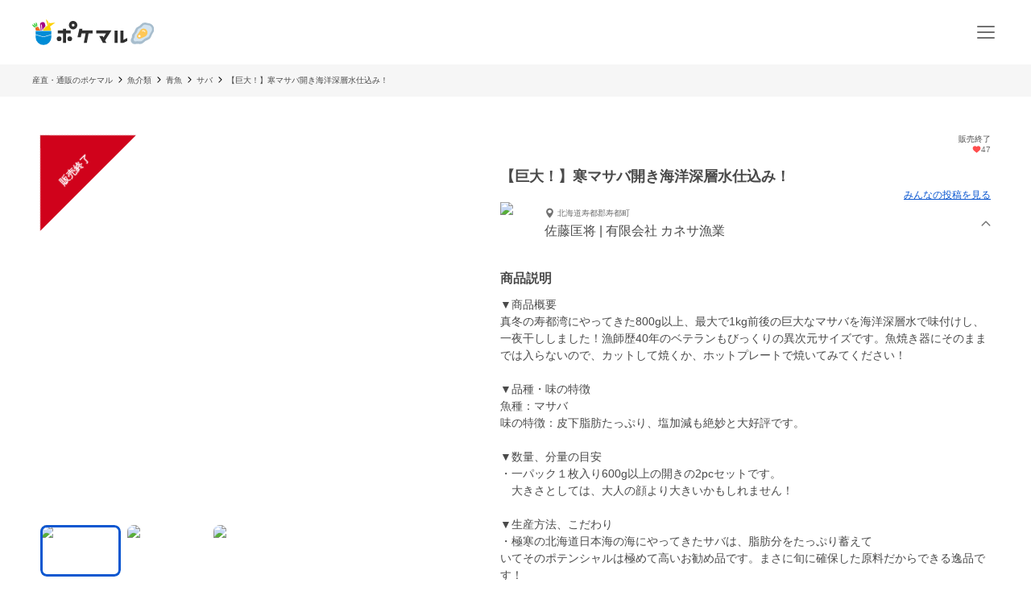

--- FILE ---
content_type: text/html; charset=utf-8
request_url: https://poke-m.com/products/235022
body_size: 22315
content:
<!DOCTYPE html><html lang="ja"><head><meta charSet="utf-8" data-next-head=""/><meta name="viewport" content="width=device-width" data-next-head=""/><meta name="twitter:card" content="summary_large_image" data-next-head=""/><meta name="twitter:site" content="@pocket_marche" data-next-head=""/><meta name="twitter:creator" content="@pocket_marche" data-next-head=""/><meta property="fb:app_id" content="255994168066242" data-next-head=""/><meta property="og:type" content="website" data-next-head=""/><meta property="og:locale" content="ja_JP" data-next-head=""/><meta property="og:site_name" content="ポケットマルシェ" data-next-head=""/><title data-next-head="">【巨大！】寒マサバ開き海洋深層水仕込み！｜サバの商品詳細｜ポケットマルシェ｜産地直送で旬の食材が生産者(農家・漁師)から届く</title><meta name="robots" content="noindex,follow" data-next-head=""/><meta name="description" content="北海道寿都郡寿都町の有限会社 カネサ漁業の佐藤匡将さんが出品しているサバの商品詳細です。日本最大級の産直(産地直送)通販「ポケットマルシェ(ポケマル)」の商品詳細は、生産者の産地やこだわり、保存方法、発送目安が分かり、画像付きのみんなの投稿(レビュー)も充実。生産者と心がふれあうお買い物体験をお楽しみください。" data-next-head=""/><meta property="og:title" content="【巨大！】寒マサバ開き海洋深層水仕込み！｜サバの商品詳細｜ポケットマルシェ｜産地直送で旬の食材が生産者(農家・漁師)から届く" data-next-head=""/><meta property="og:description" content="北海道寿都郡寿都町の有限会社 カネサ漁業の佐藤匡将さんが出品しているサバの商品詳細です。日本最大級の産直(産地直送)通販「ポケットマルシェ(ポケマル)」の商品詳細は、生産者の産地やこだわり、保存方法、発送目安が分かり、画像付きのみんなの投稿(レビュー)も充実。生産者と心がふれあうお買い物体験をお楽しみください。" data-next-head=""/><meta property="og:url" content="https://poke-m.com/products/235022" data-next-head=""/><meta property="og:image" content="https://img.resizing.net/projects/d63e60da-caac-477e-9622-4c9ca2a129b8/upload/images/0760b157-4125-429d-9d18-6fb981d52d76/vSpTov1oJIGISAkclCzYYigJyToAgu9qC//c_limit,w_1000/f_jpg" data-next-head=""/><link rel="canonical" href="https://poke-m.com/products/235022" data-next-head=""/><link rel="preload" href="/images/common/logo_main_monthly/logo_main_01.svg" as="image" data-next-head=""/><link rel="preload" href="https://img.resizing.net/projects/d63e60da-caac-477e-9622-4c9ca2a129b8/upload/images/0760b157-4125-429d-9d18-6fb981d52d76/vSpTov1oJIGISAkclCzYYigJyToAgu9qC/c_limit,w_600/f_avif" as="image" data-next-head=""/><link rel="dns-prefetch" href="https://api.poke-m.com"/><link rel="icon" type="image/png" sizes="32x32" href="https://poke-m.com/favicon-32x32.png?v=2"/><link rel="icon" type="image/png" sizes="16x16" href="https://poke-m.com/favicon-16x16.png?v=2"/><link rel="shortcut icon" type="image/vnd.microsoft.icon" href="https://poke-m.com/favicon.ico?v=2"/><link data-next-font="size-adjust" rel="preconnect" href="/" crossorigin="anonymous"/><link rel="preload" href="/_next/static/css/559c3f2045b27bf3.css" as="style"/><link rel="preload" href="/_next/static/css/6ece48a181204804.css" as="style"/><script type="application/ld+json" data-next-head="">{"@context":"https://schema.org","@type":"Product","description":"北海道寿都郡寿都町の有限会社 カネサ漁業の佐藤匡将さんが出品しているサバの商品詳細です。","sku":"235022","mpn":"235022","image":["https://img.resizing.net/projects/d63e60da-caac-477e-9622-4c9ca2a129b8/upload/images/0760b157-4125-429d-9d18-6fb981d52d76/vSpTov1oJIGISAkclCzYYigJyToAgu9qC/","https://img.resizing.net/projects/d63e60da-caac-477e-9622-4c9ca2a129b8/upload/images/15a49d0e-1eaa-4759-8af1-a043d4cf902f/vB2FUvGM2yni2lrOTrXUNT2NlKb7o7Qvf/","https://img.resizing.net/projects/d63e60da-caac-477e-9622-4c9ca2a129b8/upload/images/f3484654-b680-44ef-a74d-3723851a12dc/v5zgrgTJRnlHjvZl0qstYT.P62IR.yVmb/"],"brand":{"@type":"Brand","name":"有限会社 カネサ漁業"},"offers":[{"price":3180,"priceCurrency":"JPY","itemCondition":"https://schema.org/NewCondition","availability":"https://schema.org/OutOfStock","url":"https://poke-m.com/products/235022","shippingDetails":{"@type":"OfferShippingDetails","shippingRate":{"@type":"MonetaryAmount","currency":"JPY"}},"@type":"Offer"}],"name":"【巨大！】寒マサバ開き海洋深層水仕込み！"}</script><script type="application/ld+json" data-next-head="">{"@context":"https://schema.org","@type":"BreadcrumbList","itemListElement":[{"@type":"ListItem","position":1,"item":"https://poke-m.com","name":"産直・通販のポケマル"},{"@type":"ListItem","position":2,"item":"https://poke-m.com/categories/5","name":"魚介類"},{"@type":"ListItem","position":3,"item":"https://poke-m.com/categories/502","name":"青魚"},{"@type":"ListItem","position":4,"item":"https://poke-m.com/categories/293","name":"サバ"},{"@type":"ListItem","position":5,"item":"https://poke-m.com/products/235022","name":"【巨大！】寒マサバ開き海洋深層水仕込み！"}]}</script><script src="/scripts/detectHeader.min.js"></script><link rel="stylesheet" href="/_next/static/css/559c3f2045b27bf3.css" data-n-g=""/><link rel="stylesheet" href="/_next/static/css/6ece48a181204804.css" data-n-p=""/><noscript data-n-css=""></noscript><script defer="" noModule="" src="/_next/static/chunks/polyfills-42372ed130431b0a.js"></script><script defer="" src="/_next/static/chunks/4674.ce1fb7dc3ee63ee8.js"></script><script defer="" src="/_next/static/chunks/1470.246a2ea382ccf00b.js"></script><script src="/_next/static/chunks/webpack-c2c5163327f74395.js" defer=""></script><script src="/_next/static/chunks/framework-b5433ab1128a00c6.js" defer=""></script><script src="/_next/static/chunks/main-5580751bfc5c752e.js" defer=""></script><script src="/_next/static/chunks/pages/_app-2151f5b7ea135fcd.js" defer=""></script><script src="/_next/static/chunks/910-0f075234fa38af24.js" defer=""></script><script src="/_next/static/chunks/5409-0f5360628e1a5f0f.js" defer=""></script><script src="/_next/static/chunks/1909-6aac13b567230fe8.js" defer=""></script><script src="/_next/static/chunks/1108-49d00f6eccf739d6.js" defer=""></script><script src="/_next/static/chunks/6879-e80c1fcee860e86e.js" defer=""></script><script src="/_next/static/chunks/5599-739865fcd3cb1a65.js" defer=""></script><script src="/_next/static/chunks/4847-ca9c246fae70f341.js" defer=""></script><script src="/_next/static/chunks/26-d09a4b750c7f9828.js" defer=""></script><script src="/_next/static/chunks/9693-f91ea0c356188ae3.js" defer=""></script><script src="/_next/static/chunks/2990-9579d1b5f0762a1a.js" defer=""></script><script src="/_next/static/chunks/4045-86e91ba1e7654f9b.js" defer=""></script><script src="/_next/static/chunks/1365-2e3acaf0c400a153.js" defer=""></script><script src="/_next/static/chunks/1873-46ddeec59401cb7c.js" defer=""></script><script src="/_next/static/chunks/8214-32bd6c8264144d60.js" defer=""></script><script src="/_next/static/chunks/7070-6a00ce91f305c00b.js" defer=""></script><script src="/_next/static/chunks/4910-0bcdee5889e32609.js" defer=""></script><script src="/_next/static/chunks/5959-fa95c684bbc118d7.js" defer=""></script><script src="/_next/static/chunks/1323-7facd5dad04661f8.js" defer=""></script><script src="/_next/static/chunks/8661-95e78feab8cbfe79.js" defer=""></script><script src="/_next/static/chunks/513-af94f6f982e4cf4e.js" defer=""></script><script src="/_next/static/chunks/4418-1479e404c10940d2.js" defer=""></script><script src="/_next/static/chunks/6557-75967fbbe150e058.js" defer=""></script><script src="/_next/static/chunks/8967-16ec9edf8cffe00e.js" defer=""></script><script src="/_next/static/chunks/pages/products/%5Bid%5D-9dd0def72cf279af.js" defer=""></script><script src="/_next/static/sSowx81ptJvpYsKDXMJEB/_buildManifest.js" defer=""></script><script src="/_next/static/sSowx81ptJvpYsKDXMJEB/_ssgManifest.js" defer=""></script><style data-styled="" data-styled-version="6.1.19">.jzmmjP{position:relative;display:inline-flex;justify-content:center;align-items:center;min-height:45px;padding:0.5rem 1rem;border:1px solid currentColor;border-radius:8px;width:100%;line-height:1.5;font-size:1rem;font-weight:600;opacity:1;cursor:pointer;-webkit-tap-highlight-color:transparent;pointer-events:auto;color:#0b57d0;background-color:transparent;border-color:currentColor;}/*!sc*/
.jzmmjP:active{opacity:0.6;}/*!sc*/
data-styled.g1[id="sc-66cd9db2-0"]{content:"jzmmjP,"}/*!sc*/
html,body,div,span,applet,object,iframe,h1,h2,h3,h4,h5,h6,p,blockquote,pre,a,abbr,acronym,address,big,cite,code,del,dfn,em,img,ins,kbd,q,s,samp,small,strike,strong,sub,sup,tt,var,b,u,i,center,dl,dt,dd,menu,ol,ul,li,fieldset,form,label,legend,table,caption,tbody,tfoot,thead,tr,th,td,article,aside,canvas,details,embed,figure,figcaption,footer,header,hgroup,main,menu,nav,output,ruby,section,summary,time,mark,audio,video{margin:0;padding:0;border:0;font-size:100%;font:inherit;vertical-align:baseline;}/*!sc*/
article,aside,details,figcaption,figure,footer,header,hgroup,main,menu,nav,section{display:block;}/*!sc*/
*[hidden]{display:none;}/*!sc*/
body{line-height:1;}/*!sc*/
menu,ol,ul{list-style:none;}/*!sc*/
blockquote,q{quotes:none;}/*!sc*/
blockquote:before,blockquote:after,q:before,q:after{content:'';content:none;}/*!sc*/
table{border-collapse:collapse;border-spacing:0;}/*!sc*/
html.smooth-scroll{scroll-behavior:smooth;}/*!sc*/
body{font-family:"Hiragino Sans","Hiragino Kaku Gothic ProN","ヒラギノ角ゴ ProN W3",Meiryo,"メイリオ",sans-serif;color:#4a4a4a;}/*!sc*/
*{box-sizing:border-box;}/*!sc*/
a{text-decoration:none;color:inherit;}/*!sc*/
input{color:#4a4a4a;font-size:1rem;}/*!sc*/
button{padding:0;background:none;border:none;font:inherit;}/*!sc*/
.announcementSlideImageFadeIn{opacity:1;animation-name:fadeInOpacity;animation-iteration-count:1;animation-timing-function:ease-in;animation-duration:1s;}/*!sc*/
.material-symbols-outlined__fill{font-variation-settings:'FILL' 1,'wght' 400,'GRAD' 0,'opsz' 24;}/*!sc*/
@keyframes fadeInOpacity{0%{opacity:0;}100%{opacity:1;}}/*!sc*/
@keyframes fadeOutOpacity{0%{opacity:1;}100%{opacity:0;}}/*!sc*/
@keyframes slide-up{0%{transform:translateY(100%);}100%{transform:translateY(0%);}}/*!sc*/
@keyframes slide-down{0%{transform:translateY(0%);}100%{transform:translateY(100%);}}/*!sc*/
data-styled.g10[id="sc-global-buoHlz1"]{content:"sc-global-buoHlz1,"}/*!sc*/
.jaqtXh{position:fixed;z-index:1001;top:0;width:100%;background-color:rgb(50,157,19,0.9);color:#fff;min-height:0;padding:0;opacity:0;visibility:hidden;transition:min-height 0.1s cubic-bezier(0.215,  0.610, 0.355, 1.000),opacity 0.4s cubic-bezier(0.215,  0.610, 0.355, 1.000),visibility 0.1s cubic-bezier(0.215,  0.610, 0.355, 1.000);}/*!sc*/
data-styled.g11[id="sc-eb6d6b11-0"]{content:"jaqtXh,"}/*!sc*/
.gnNxmk{width:100%;height:100%;}/*!sc*/
@media all and (-ms-high-contrast:none){.gnNxmk{display:flex;overflow:hidden;}}/*!sc*/
data-styled.g20[id="sc-c14f7ec5-0"]{content:"gnNxmk,"}/*!sc*/
.hTCfrp{width:100%;align-self:center;}/*!sc*/
@supports (object-fit:cover) and (object-fit:contain){.hTCfrp{height:100%;object-fit:cover;}}/*!sc*/
.jJCytY{width:100%;align-self:center;}/*!sc*/
@supports (object-fit:cover) and (object-fit:contain){.jJCytY{height:100%;object-fit:contain;}}/*!sc*/
data-styled.g21[id="sc-c14f7ec5-1"]{content:"hTCfrp,jJCytY,"}/*!sc*/
.oYhlC{background-color:#f6f6f6;width:100%;min-height:40px;overflow:hidden;}/*!sc*/
data-styled.g22[id="sc-8a8324e1-0"]{content:"oYhlC,"}/*!sc*/
.cOCmOC{padding:10px 1rem;max-width:calc(1200px + 2rem);margin:0 auto;white-space:nowrap;overflow-x:auto;-webkit-overflow-scrolling:touch;scrollbar-width:none;}/*!sc*/
data-styled.g23[id="sc-8a8324e1-1"]{content:"cOCmOC,"}/*!sc*/
.dYPGOk{display:inline-block;line-height:1.5;font-size:0.625rem;white-space:nowrap;}/*!sc*/
.dYPGOk svg{margin:0 5px;}/*!sc*/
data-styled.g24[id="sc-8a8324e1-2"]{content:"dYPGOk,"}/*!sc*/
.KBobv{display:flex;justify-content:center;align-items:center;width:34px;height:34px;border-radius:50%;background-color:#fff;margin-right:12px;}/*!sc*/
.KBobv div{display:flex;justify-content:center;align-items:center;}/*!sc*/
.KBobv img{width:25px;height:25px;}/*!sc*/
data-styled.g80[id="sc-12d17bba-0"]{content:"KBobv,"}/*!sc*/
.cPWAKn{flex:1;font-size:0.625rem;font-weight:600;}/*!sc*/
@media (min-width:1100px){.cPWAKn{font-size:0.75rem;}}/*!sc*/
data-styled.g81[id="sc-12d17bba-1"]{content:"cPWAKn,"}/*!sc*/
.gWReOz{display:flex;align-items:center;}/*!sc*/
data-styled.g82[id="sc-c36c7e73-0"]{content:"gWReOz,"}/*!sc*/
.gPVpko{display:flex;justify-content:space-between;align-items:center;height:100%;padding:10px 1rem;border-top:#d6d6d6 solid 1px;}/*!sc*/
@media (min-width:1100px){.gPVpko{padding:10px 1rem 10px 0;border:none;}}/*!sc*/
data-styled.g83[id="sc-3c5a5664-0"]{content:"gPVpko,"}/*!sc*/
.iNggwd{flex:1;padding-right:1em;line-height:1.4;}/*!sc*/
data-styled.g84[id="sc-3c5a5664-1"]{content:"iNggwd,"}/*!sc*/
@media (min-width:1100px){.dgDUQV{display:none;}}/*!sc*/
data-styled.g85[id="sc-3c5a5664-2"]{content:"dgDUQV,"}/*!sc*/
.qcsQS{font-size:0.625rem;font-weight:600;display:-webkit-box;-webkit-box-orient:vertical;-webkit-line-clamp:2;overflow:hidden;}/*!sc*/
@media (min-width:1100px){.qcsQS{font-size:0.75rem;}}/*!sc*/
data-styled.g86[id="sc-36ebd7df-0"]{content:"qcsQS,"}/*!sc*/
.LoOxc{display:flex;align-items:center;}/*!sc*/
data-styled.g87[id="sc-74d1fe0a-0"]{content:"LoOxc,"}/*!sc*/
.tbAzY{display:flex;align-items:center;height:70px;padding:0 1rem;border-top:#d6d6d6 solid 1px;}/*!sc*/
.tbAzY section{flex:1;margin-right:1em;}/*!sc*/
@media (min-width:1100px){.tbAzY{border:none;height:auto;margin-bottom:15px;}}/*!sc*/
data-styled.g88[id="sc-dec6aaf5-0"]{content:"tbAzY,"}/*!sc*/
.geiuyw{display:block;width:92px;height:40px;margin-right:26px;}/*!sc*/
data-styled.g89[id="sc-dec6aaf5-1"]{content:"geiuyw,"}/*!sc*/
.cVpvKx{font-size:0.75rem;font-weight:600;margin-bottom:8px;}/*!sc*/
data-styled.g90[id="sc-dec6aaf5-2"]{content:"cVpvKx,"}/*!sc*/
.dYBkGN{font-size:0.625rem;font-weight:300;line-height:1.4;display:-webkit-box;-webkit-box-orient:vertical;-webkit-line-clamp:2;overflow:hidden;}/*!sc*/
data-styled.g91[id="sc-dec6aaf5-3"]{content:"dYBkGN,"}/*!sc*/
.kTcems{justify-self:flex-end;}/*!sc*/
data-styled.g92[id="sc-dec6aaf5-4"]{content:"kTcems,"}/*!sc*/
.fzVLvJ{position:relative!important;height:29px!important;width:auto!important;object-fit:contain;}/*!sc*/
@media (min-width:768px){.fzVLvJ{height:32px!important;}}/*!sc*/
data-styled.g106[id="sc-34ac54f1-0"]{content:"fzVLvJ,"}/*!sc*/
.kdzrAx{position:relative;width:55px;height:55px;}/*!sc*/
data-styled.g135[id="sc-108d42e3-0"]{content:"kdzrAx,"}/*!sc*/
.gJqPWl{position:relative;width:55px;height:55px;border:none;border-radius:50%;box-sizing:border-box;}/*!sc*/
.gJqPWl img,.gJqPWl svg{width:100%;height:100%;border-radius:50%;}/*!sc*/
data-styled.g136[id="sc-108d42e3-1"]{content:"gJqPWl,"}/*!sc*/
.fFwIlo{--base-px:70px;--base-px-tablet:calc(70px * 1.2);position:absolute;top:0;left:calc(var(--base-px) * -1);display:flex;justify-content:center;gap:0.5rem;transform:rotate(-45deg);transform-origin:center 0;border-left:var(--base-px) solid transparent;border-right:var(--base-px) solid transparent;border-bottom:var(--base-px) solid #d0021b;}/*!sc*/
@media (min-width:768px){.fFwIlo{left:calc(-1 * var(--base-px-tablet));border-left:var(--base-px-tablet) solid transparent;border-right:var(--base-px-tablet) solid transparent;border-bottom:var(--base-px-tablet) solid #d0021b;}}/*!sc*/
data-styled.g139[id="sc-7d725fdc-0"]{content:"fFwIlo,"}/*!sc*/
.kBCitn{--base-px:70px;--base-px-tablet:calc(70px * 1.2);--font-size:0.75rem;--font-size-tablet:0.75rem;display:flex;align-items:center;justify-content:center;width:calc(var(--font-size) * 4);height:var(--base-px);padding-top:calc(var(--base-px) * 0.45);color:#fff;font-weight:600;font-size:var(--font-size);position:absolute;overflow-wrap:anywhere;text-align:center;line-height:1.2;}/*!sc*/
@media (min-width:768px){.kBCitn{width:calc(var(--font-size-tablet) * 4);height:var(--base-px-tablet);padding-top:calc(var(--base-px-tablet) * 0.45);font-size:var(--font-size-tablet);}}/*!sc*/
data-styled.g140[id="sc-7d725fdc-1"]{content:"kBCitn,"}/*!sc*/
.yxVMV{background-color:#f6f6f6;}/*!sc*/
@media (min-width:1100px){.yxVMV{padding:0 0 10px;}}/*!sc*/
data-styled.g146[id="sc-6bf23527-0"]{content:"yxVMV,"}/*!sc*/
@media (min-width:1100px){.gVcnCF{width:100%;margin:0 auto;max-width:1200px;}}/*!sc*/
@media (min-width:1100px){.gVcnCF{display:flex;padding-top:1rem;}}/*!sc*/
data-styled.g147[id="sc-6bf23527-1"]{content:"gVcnCF,"}/*!sc*/
.hXJjxX{flex:1;}/*!sc*/
data-styled.g149[id="sc-6bf23527-3"]{content:"hXJjxX,"}/*!sc*/
.kKUdwP{display:grid;grid-template-columns:1fr 1fr;}/*!sc*/
.kKUdwP a{height:44px;}/*!sc*/
.kKUdwP a:nth-child(odd){border-right:#d6d6d6 solid 1px;}/*!sc*/
@media (min-width:1100px){.kKUdwP{display:block;margin-top:-0.4em;width:160px;}.kKUdwP a:nth-child(odd){border:none;}}/*!sc*/
data-styled.g150[id="sc-6bf23527-4"]{content:"kKUdwP,"}/*!sc*/
.fdVcmM{margin-right:40px;}/*!sc*/
@media (min-width:1100px){.fdVcmM{margin-right:0;margin-bottom:8px;}}/*!sc*/
data-styled.g151[id="sc-6bf23527-5"]{content:"fdVcmM,"}/*!sc*/
.fGKFqr{padding:14px 1rem;border-top:#d6d6d6 solid 1px;}/*!sc*/
@media (min-width:1100px){.fGKFqr{padding:0 1rem;border:none;}}/*!sc*/
data-styled.g153[id="sc-6bf23527-7"]{content:"fGKFqr,"}/*!sc*/
.feGcgS{margin-top:10px;display:flex;justify-content:center;}/*!sc*/
@media (min-width:1100px){.feGcgS{display:block;}}/*!sc*/
data-styled.g154[id="sc-6bf23527-8"]{content:"feGcgS,"}/*!sc*/
.bezwBG{padding-bottom:0;}/*!sc*/
@media (min-width:1100px){.bezwBG{margin-top:15px;}}/*!sc*/
data-styled.g155[id="sc-6bf23527-9"]{content:"bezwBG,"}/*!sc*/
.gNmsPY{display:flex;align-items:center;justify-content:center;}/*!sc*/
@media (min-width:1100px){.gNmsPY{justify-content:initial;}}/*!sc*/
data-styled.g156[id="sc-6bf23527-10"]{content:"gNmsPY,"}/*!sc*/
.kSLUnq{display:inline-flex;justify-content:center;align-items:center;width:44px;height:44px;cursor:pointer;}/*!sc*/
data-styled.g157[id="sc-6bf23527-11"]{content:"kSLUnq,"}/*!sc*/
.jFymaP{margin:16px auto 8px;font-size:0.7em;line-height:1.5;padding:0 16px;color:#717171;}/*!sc*/
@media (min-width:1100px){.jFymaP{width:100%;margin:0 auto;max-width:1200px;}}/*!sc*/
@media (min-width:1100px){.jFymaP{padding:0;}}/*!sc*/
data-styled.g158[id="sc-6bf23527-12"]{content:"jFymaP,"}/*!sc*/
.dizese{padding:14px 1rem;border-top:#d6d6d6 solid 1px;text-align:center;}/*!sc*/
.dizese small{font-size:0.625rem;font-weight:400;color:#717171;}/*!sc*/
@media (min-width:1100px){.dizese{border:none;}}/*!sc*/
data-styled.g159[id="sc-6bf23527-13"]{content:"dizese,"}/*!sc*/
.eccsbl{font-size:0.75rem;font-weight:600;text-align:center;margin-bottom:10px;}/*!sc*/
@media (min-width:768px){.eccsbl{text-align:left;}}/*!sc*/
data-styled.g160[id="sc-6bf23527-14"]{content:"eccsbl,"}/*!sc*/
.kONGcO{line-height:0;cursor:pointer;-webkit-tap-highlight-color:transparent;}/*!sc*/
.kONGcO:active{opacity:0.6;}/*!sc*/
.kONGcO>*{pointer-events:none;}/*!sc*/
data-styled.g165[id="sc-a3965eb1-0"]{content:"kONGcO,"}/*!sc*/
.hZovWi{position:relative;}/*!sc*/
data-styled.g177[id="sc-aac53139-0"]{content:"hZovWi,"}/*!sc*/
.csiEkt{position:relative;width:100%;background-color:#fff;padding:0 1rem;}/*!sc*/
data-styled.g178[id="sc-aac53139-1"]{content:"csiEkt,"}/*!sc*/
.fZBPOe{min-height:50px;display:flex;align-items:center;justify-content:space-between;margin:0 auto;max-width:1200px;}/*!sc*/
@media (min-width:768px){.fZBPOe{min-height:80px;}}/*!sc*/
data-styled.g179[id="sc-aac53139-2"]{content:"fZBPOe,"}/*!sc*/
.eLSyNz{display:flex;align-items:center;gap:0.5rem;margin-right:0.5rem;}/*!sc*/
@media (min-width:768px){.eLSyNz{gap:0.75rem;margin-right:0.75rem;}}/*!sc*/
data-styled.g180[id="sc-aac53139-3"]{content:"eLSyNz,"}/*!sc*/
.khJOdu{display:flex;align-items:center;justify-content:center;}/*!sc*/
data-styled.g181[id="sc-aac53139-4"]{content:"khJOdu,"}/*!sc*/
.cICnNv{display:flex;align-items:center;}/*!sc*/
data-styled.g182[id="sc-aac53139-5"]{content:"cICnNv,"}/*!sc*/
.ejChxw{display:flex;position:relative;}/*!sc*/
data-styled.g183[id="sc-aac53139-6"]{content:"ejChxw,"}/*!sc*/
.kWWWNK{overflow:hidden;}/*!sc*/
data-styled.g288[id="sc-95362b5a-0"]{content:"kWWWNK,"}/*!sc*/
.grvvXt{position:relative;height:100%;cursor:pointer;-webkit-tap-highlight-color:transparent;}/*!sc*/
.grvvXt:active{opacity:0.6;}/*!sc*/
data-styled.g289[id="sc-95362b5a-1"]{content:"grvvXt,"}/*!sc*/
.kwwbeu{position:relative;}/*!sc*/
data-styled.g290[id="sc-95362b5a-2"]{content:"kwwbeu,"}/*!sc*/
.fTGxoB{position:absolute;right:0;top:0;display:flex;align-items:center;width:13px;height:100%;transform:rotateX(0deg);}/*!sc*/
data-styled.g291[id="sc-95362b5a-3"]{content:"fTGxoB,"}/*!sc*/
.gJVSmD{height:0;opacity:0;visibility:hidden;transition:height 0.4s cubic-bezier(0.215,  0.610, 0.355, 1.000),opacity 0.4s cubic-bezier(0.215,  0.610, 0.355, 1.000),visibility 0.1s cubic-bezier(0.215,  0.610, 0.355, 1.000);}/*!sc*/
data-styled.g292[id="sc-95362b5a-4"]{content:"gJVSmD,"}/*!sc*/
.dkpLPy{font-size:0.875rem;line-height:1.5;}/*!sc*/
.dkpLPy *{display:inline-block;}/*!sc*/
data-styled.g310[id="sc-3c32c098-1"]{content:"dkpLPy,"}/*!sc*/
@media (max-width:767px){.bfmkPw{min-width:164px;max-width:164px;}}/*!sc*/
@media (min-width:768px){.bfmkPw{min-width:220px;max-width:220px;}}/*!sc*/
@media (min-width:1100px){.bfmkPw{display:block;min-width:180px;flex-shrink:0;}}/*!sc*/
data-styled.g418[id="sc-24f24be6-0"]{content:"bfmkPw,"}/*!sc*/
.fYjTex{display:flex;flex-direction:column;gap:1rem;}/*!sc*/
@media (min-width:768px){.fYjTex{gap:3rem;}}/*!sc*/
data-styled.g419[id="sc-13391671-0"]{content:"fYjTex,"}/*!sc*/
.imoSKg{font-size:1rem;font-weight:600;padding:0 1rem;text-align:left;}/*!sc*/
@media (min-width:768px){.imoSKg{font-size:1.875rem;padding:0;text-align:center;}}/*!sc*/
data-styled.g420[id="sc-13391671-1"]{content:"imoSKg,"}/*!sc*/
.bdWDe{font-size:0.875rem;color:#717171;}/*!sc*/
@media (min-width:768px){.bdWDe{font-size:1rem;text-align:center;}}/*!sc*/
data-styled.g421[id="sc-13391671-2"]{content:"bdWDe,"}/*!sc*/
.RHryQ{border-radius:8px;overflow:hidden;width:100%;height:294px;}/*!sc*/
@media (min-width:768px){.RHryQ{width:100%;height:325px;}}/*!sc*/
data-styled.g422[id="sc-938a2d6e-0"]{content:"RHryQ,"}/*!sc*/
.dZiPkl{margin-top:30px;display:flex;justify-content:center;}/*!sc*/
data-styled.g423[id="sc-938a2d6e-1"]{content:"dZiPkl,"}/*!sc*/
.bJOHdL{border-radius:1000px;overflow:hidden;width:200px;height:40px;}/*!sc*/
@media (min-width:768px){.bJOHdL{width:290px;}}/*!sc*/
data-styled.g424[id="sc-938a2d6e-2"]{content:"bJOHdL,"}/*!sc*/
.bHIUQM{position:relative;}/*!sc*/
data-styled.g425[id="sc-5aba1d2e-0"]{content:"bHIUQM,"}/*!sc*/
.dxlBpU{min-height:5rem;line-height:1.5;margin:0 1rem;}/*!sc*/
@media (min-width:1100px){.dxlBpU{margin:0;min-height:6rem;}}/*!sc*/
data-styled.g426[id="sc-5aba1d2e-1"]{content:"dxlBpU,"}/*!sc*/
.ckVanL{width:100%;}/*!sc*/
.ckVanL dt{width:100%;margin-bottom:0.5rem;font-weight:600;}/*!sc*/
.ckVanL dd{width:100%;line-height:1.5;}/*!sc*/
data-styled.g747[id="sc-9d026193-0"]{content:"ckVanL,"}/*!sc*/
.rjJML{position:relative;height:90vw;}/*!sc*/
@media (min-width:768px){.rjJML{height:468px;}}/*!sc*/
.rjJML .splide__slide img{width:100%;height:100%;object-fit:contain;}/*!sc*/
.rjJML .splide__pagination{gap:5px;}/*!sc*/
.rjJML .splide__pagination .splide__pagination__page{opacity:1;height:6px;width:6px;}/*!sc*/
.rjJML .splide__pagination .splide__pagination__page.is-active{background:#0b57d0;transform:scale(1);}/*!sc*/
.rjJML .splide__arrow{display:flex;justify-content:center;align-items:center;background:transparent;opacity:1;overflow:hidden;width:44px;height:44px;filter:drop-shadow(rgb(0,0,0,0.5) 0 0 4px);cursor:pointer;-webkit-tap-highlight-color:transparent;}/*!sc*/
.rjJML .splide__arrow:active{opacity:0.6;}/*!sc*/
.rjJML .splide__arrow svg{fill:#fff;width:26px;height:26px;}/*!sc*/
.rjJML .splide__arrow--prev{left:4px;}/*!sc*/
.rjJML .splide__arrow--prev svg{transform:scale(-1.5) translate(6px,5px);}/*!sc*/
.rjJML .splide__arrow--next{right:4px;}/*!sc*/
.rjJML .splide__arrow--next svg{transform:scale(1.5) translate(6px,5px);}/*!sc*/
.rjJML .splide__slide{position:relative;width:100%;height:90vw;}/*!sc*/
@media (min-width:768px){.rjJML .splide__slide{height:468px;}}/*!sc*/
data-styled.g748[id="sc-adc1e4fc-0"]{content:"rjJML,"}/*!sc*/
.bxMlf{margin-top:0.5rem;overflow-x:scroll;}/*!sc*/
@media (min-width:768px){.bxMlf{overflow-x:initial;}}/*!sc*/
data-styled.g749[id="sc-adc1e4fc-1"]{content:"bxMlf,"}/*!sc*/
.gxepUl{display:inline-flex;margin:0 0.5rem;gap:0.5rem;padding:0.5rem 0;}/*!sc*/
@media (min-width:768px){.gxepUl{margin:0;display:grid;grid-template-columns:1fr 1fr 1fr 1fr 1fr;grid-auto-flow:row;}}/*!sc*/
data-styled.g750[id="sc-adc1e4fc-2"]{content:"gxepUl,"}/*!sc*/
.hUxvwE{position:relative;width:60px;height:40px;border-radius:8px;overflow:hidden;outline:none;cursor:pointer;}/*!sc*/
@media (min-width:768px){.hUxvwE{aspect-ratio:16/10;width:auto;height:auto;}}/*!sc*/
data-styled.g751[id="sc-adc1e4fc-3"]{content:"hUxvwE,"}/*!sc*/
.hthUwn{position:absolute;left:0;top:0;width:100%;height:100%;background:transparent;z-index:1;border-radius:8px;box-shadow:inset 0 0 0 3px #0b57d0;}/*!sc*/
data-styled.g752[id="sc-adc1e4fc-4"]{content:"hthUwn,"}/*!sc*/
.bqgEhl{display:inline-flex;align-items:center;font-size:0.625rem;color:#717171;gap:0.125rem;}/*!sc*/
data-styled.g773[id="sc-f946205-0"]{content:"bqgEhl,"}/*!sc*/
.oAwna{display:flex;align-items:center;font-size:0.625rem;font-weight:300;color:#717171;}/*!sc*/
.oAwna p{margin-left:3px;}/*!sc*/
data-styled.g774[id="sc-3805a861-0"]{content:"oAwna,"}/*!sc*/
.csgUci{display:flex;align-items:center;gap:1rem;}/*!sc*/
data-styled.g775[id="sc-d725cb2a-0"]{content:"csgUci,"}/*!sc*/
.dAUfho{flex:1;}/*!sc*/
data-styled.g776[id="sc-d725cb2a-1"]{content:"dAUfho,"}/*!sc*/
.hgeJGP{display:inline-block;margin-top:0.25rem;line-height:1.5;font-weight:300;}/*!sc*/
data-styled.g777[id="sc-d725cb2a-2"]{content:"hgeJGP,"}/*!sc*/
.ePOyns{display:flex;justify-content:center;align-items:center;padding:0 1rem;height:34px;line-height:25px;font-size:0.75rem;font-weight:600;border-radius:1000px;background:#e9e9e9;}/*!sc*/
@media (min-width:768px){.ePOyns{font-size:1rem;height:39px;}}/*!sc*/
.ePOyns span{white-space:nowrap;text-overflow:ellipsis;overflow:hidden;}/*!sc*/
data-styled.g778[id="sc-243a2ec-0"]{content:"ePOyns,"}/*!sc*/
.gnspMD{display:flex;flex-wrap:wrap;}/*!sc*/
data-styled.g779[id="sc-3b082627-0"]{content:"gnspMD,"}/*!sc*/
.dXDdkO{max-width:100vw;margin:0 10px 1rem 0;}/*!sc*/
data-styled.g780[id="sc-3b082627-1"]{content:"dXDdkO,"}/*!sc*/
.bKJjYU{display:flex;justify-content:space-between;align-items:center;padding:0.75rem 0;padding-right:1.5rem;}/*!sc*/
.bKJjYU dt{min-width:100px;}/*!sc*/
.bKJjYU dd{font-size:0.875rem;}/*!sc*/
@media (min-width:768px){.bKJjYU dd{font-size:1rem;}}/*!sc*/
.nMQTN{display:flex;justify-content:space-between;align-items:center;padding:0.75rem 0;}/*!sc*/
.nMQTN dt{min-width:100px;}/*!sc*/
.nMQTN dd{font-size:0.875rem;}/*!sc*/
@media (min-width:768px){.nMQTN dd{font-size:1rem;}}/*!sc*/
data-styled.g784[id="sc-59172f06-0"]{content:"bKJjYU,nMQTN,"}/*!sc*/
.jzvpKv{padding:0.75rem 0;line-height:1.5;font-size:0.75rem;white-space:pre-line;}/*!sc*/
data-styled.g785[id="sc-59172f06-1"]{content:"jzvpKv,"}/*!sc*/
.jgFejm{min-width:100px;font-size:14px;font-weight:600;line-height:1.5;}/*!sc*/
data-styled.g786[id="sc-59172f06-2"]{content:"jgFejm,"}/*!sc*/
.jmXgEA{display:flex;align-items:center;justify-content:space-between;line-height:1.5;padding:0.75rem 0;}/*!sc*/
.jmXgEA dt{font-size:0.75rem;font-weight:600;white-space:nowrap;}/*!sc*/
.jmXgEA dd{font-weight:300;}/*!sc*/
.jmXgEA dd a{color:#0b57d0;text-decoration:underline;}/*!sc*/
data-styled.g787[id="sc-59172f06-3"]{content:"jmXgEA,"}/*!sc*/
.iuxZLL{scroll-margin-top:3rem;}/*!sc*/
data-styled.g789[id="sc-a35f1164-0"]{content:"iuxZLL,"}/*!sc*/
.jNPqBq{color:#717171;padding:0 1rem 2rem;}/*!sc*/
@media (min-width:1100px){.jNPqBq{text-align:center;}}/*!sc*/
data-styled.g792[id="sc-a35f1164-3"]{content:"jNPqBq,"}/*!sc*/
.eHweRt{margin-top:2rem;margin-bottom:2rem;font-weight:300;}/*!sc*/
data-styled.g793[id="sc-9e3aa53d-0"]{content:"eHweRt,"}/*!sc*/
.grIsZi{color:#4a4a4a;font-size:1rem;font-weight:600;margin-bottom:14px;}/*!sc*/
data-styled.g794[id="sc-9e3aa53d-1"]{content:"grIsZi,"}/*!sc*/
.iqgEVg{white-space:pre-line;word-break:break-all;padding:0 1rem;}/*!sc*/
@media (min-width:768px){.iqgEVg{padding:0;}}/*!sc*/
@media (min-width:1100px){.iqgEVg{width:100%;margin:0 auto;max-width:1200px;}}/*!sc*/
data-styled.g797[id="sc-9e3aa53d-4"]{content:"iqgEVg,"}/*!sc*/
.ihFATN{margin-top:2rem;display:flex;flex-direction:column;gap:1rem;}/*!sc*/
data-styled.g798[id="sc-9e3aa53d-5"]{content:"ihFATN,"}/*!sc*/
.WNyRm{text-align:right;}/*!sc*/
.WNyRm a{color:#0b57d0;font-size:0.875rem;text-decoration:none;}/*!sc*/
data-styled.g799[id="sc-ce091a88-0"]{content:"WNyRm,"}/*!sc*/
.bfZPxb{display:flex;align-items:center;}/*!sc*/
data-styled.g831[id="sc-132fe6c1-0"]{content:"bfZPxb,"}/*!sc*/
.gvwYVE{margin-left:5px;}/*!sc*/
data-styled.g834[id="sc-132fe6c1-3"]{content:"gvwYVE,"}/*!sc*/
.eYaLLN{margin-left:auto;font-size:0.625rem;font-weight:400;}/*!sc*/
data-styled.g835[id="sc-132fe6c1-4"]{content:"eYaLLN,"}/*!sc*/
.henuVZ{flex:1;}/*!sc*/
data-styled.g836[id="sc-132fe6c1-5"]{content:"henuVZ,"}/*!sc*/
.bmA-dlG{padding:0 1rem;}/*!sc*/
@media (min-width:768px){.bmA-dlG{padding:0;}}/*!sc*/
data-styled.g838[id="sc-d65ef8ef-0"]{content:"bmA-dlG,"}/*!sc*/
.hFHKli{font-size:0.75rem;color:#0b57d0;text-decoration:underline;line-height:1.5;align-self:flex-end;cursor:pointer;-webkit-tap-highlight-color:transparent;}/*!sc*/
.hFHKli:active{opacity:0.6;}/*!sc*/
data-styled.g841[id="sc-d65ef8ef-3"]{content:"hFHKli,"}/*!sc*/
.bEgtHp{display:flex;flex-direction:column;gap:0.5rem;}/*!sc*/
data-styled.g842[id="sc-d65ef8ef-4"]{content:"bEgtHp,"}/*!sc*/
.eTcqPZ{font-size:1.125rem;font-weight:600;line-height:1.5;}/*!sc*/
data-styled.g843[id="sc-d65ef8ef-5"]{content:"eTcqPZ,"}/*!sc*/
.dzxCum{margin:1.5rem 0 0;}/*!sc*/
data-styled.g844[id="sc-d65ef8ef-6"]{content:"dzxCum,"}/*!sc*/
.bZddT{display:flex;flex-direction:column;gap:0.25rem;margin-bottom:0.75rem;}/*!sc*/
data-styled.g845[id="sc-d65ef8ef-7"]{content:"bZddT,"}/*!sc*/
.iyKsrH{display:flex;justify-content:space-between;align-items:center;}/*!sc*/
data-styled.g846[id="sc-d65ef8ef-8"]{content:"iyKsrH,"}/*!sc*/
.hQHAYY{margin-left:auto;}/*!sc*/
data-styled.g847[id="sc-d65ef8ef-9"]{content:"hQHAYY,"}/*!sc*/
.gpQLBj{margin-top:1rem;}/*!sc*/
@media (min-width:768px){.gpQLBj{margin-top:2rem;}}/*!sc*/
data-styled.g848[id="sc-d65ef8ef-10"]{content:"gpQLBj,"}/*!sc*/
.jrJsZv{display:flex;justify-content:space-between;align-items:center;gap:1rem;cursor:pointer;}/*!sc*/
.jrJsZv:active{opacity:0.6;}/*!sc*/
.jrJsZv>*{pointer-events:none;}/*!sc*/
data-styled.g849[id="sc-d65ef8ef-11"]{content:"jrJsZv,"}/*!sc*/
.cWEZwa{flex-shrink:0;}/*!sc*/
data-styled.g850[id="sc-d65ef8ef-12"]{content:"cWEZwa,"}/*!sc*/
.gkSNpV{padding:1rem;}/*!sc*/
@media (min-width:768px){.gkSNpV{padding:1rem 0;}}/*!sc*/
.gkSNpV span{height:45px;font-weight:600;}/*!sc*/
data-styled.g864[id="sc-551bbd75-0"]{content:"gkSNpV,"}/*!sc*/
.jmkoAN{display:flex;flex-direction:column;gap:0.5rem;}/*!sc*/
data-styled.g868[id="sc-6369b83d-0"]{content:"jmkoAN,"}/*!sc*/
.hBRMAG{font-size:0.875rem;}/*!sc*/
data-styled.g869[id="sc-6369b83d-1"]{content:"hBRMAG,"}/*!sc*/
.jPkeoG{text-align:right;font-size:0.75rem;line-height:1.5;}/*!sc*/
data-styled.g870[id="sc-6369b83d-2"]{content:"jPkeoG,"}/*!sc*/
.cKmExm{display:flex;flex-direction:column;gap:0.25rem;}/*!sc*/
data-styled.g876[id="sc-1c4dfdca-0"]{content:"cKmExm,"}/*!sc*/
.gkJznu{display:flex;flex-direction:column;gap:0.75rem;padding-bottom:0.75rem;}/*!sc*/
data-styled.g877[id="sc-1c4dfdca-1"]{content:"gkJznu,"}/*!sc*/
.eWEKdE{font-size:0.75rem;color:#0b57d0;line-height:1.5;}/*!sc*/
data-styled.g878[id="sc-1c4dfdca-2"]{content:"eWEKdE,"}/*!sc*/
.fKjnne{display:flex;justify-content:center;align-items:center;}/*!sc*/
.fKjnne svg{width:101px;height:18px;margin-right:0.5rem;}/*!sc*/
data-styled.g882[id="sc-cfac37d2-0"]{content:"fKjnne,"}/*!sc*/
.lelZdi{padding:0.5rem 1rem 1rem;border-top:#d6d6d6 solid 1px;border-bottom:#d6d6d6 1px solid;display:flex;flex-direction:column;}/*!sc*/
@media (min-width:768px){.lelZdi{padding:1rem 0;}}/*!sc*/
data-styled.g883[id="sc-b46fafeb-0"]{content:"lelZdi,"}/*!sc*/
.jBFpAB{color:#0b57d0;margin-left:10px;}/*!sc*/
data-styled.g884[id="sc-e30f0147-0"]{content:"jBFpAB,"}/*!sc*/
.hiZIOz{display:flex;align-items:center;gap:10px;}/*!sc*/
.hiZIOz div{height:50px;}/*!sc*/
data-styled.g885[id="sc-e30f0147-1"]{content:"hiZIOz,"}/*!sc*/
.kNjRVK{width:50px;}/*!sc*/
data-styled.g886[id="sc-e30f0147-2"]{content:"kNjRVK,"}/*!sc*/
.DWbjP{width:90px;}/*!sc*/
data-styled.g887[id="sc-e30f0147-3"]{content:"DWbjP,"}/*!sc*/
.eAteIL{display:flex;flex-wrap:wrap;align-items:flex-start;flex-direction:row;}/*!sc*/
data-styled.g888[id="sc-ba385917-0"]{content:"eAteIL,"}/*!sc*/
.epGaev{display:flex;}/*!sc*/
data-styled.g889[id="sc-ba385917-1"]{content:"epGaev,"}/*!sc*/
.gugnOq{display:inline-block;padding:0 4px;}/*!sc*/
data-styled.g890[id="sc-ba385917-2"]{content:"gugnOq,"}/*!sc*/
.evftjh{border-top:1px solid #d6d6d6;border-bottom:1px solid #d6d6d6;}/*!sc*/
data-styled.g891[id="sc-990e13a3-0"]{content:"evftjh,"}/*!sc*/
.fSwCGd{display:flex;flex-direction:column;padding:0.5rem 1rem;}/*!sc*/
@media (min-width:768px){.fSwCGd{padding:0.5rem 0;}}/*!sc*/
data-styled.g892[id="sc-990e13a3-1"]{content:"fSwCGd,"}/*!sc*/
.fYmFLO{padding:1rem 1rem 0;}/*!sc*/
@media (min-width:768px){.fYmFLO{padding:1rem 0 0;}}/*!sc*/
data-styled.g893[id="sc-9560144d-0"]{content:"fYmFLO,"}/*!sc*/
.cLbLyI{display:block;cursor:pointer;font-size:0.875rem;color:#0b57d0;text-decoration:underline;}/*!sc*/
data-styled.g904[id="sc-4436cc0e-0"]{content:"cLbLyI,"}/*!sc*/
.OYOzA{display:flex;justify-content:space-between;align-items:center;padding:1rem;}/*!sc*/
@media (min-width:1100px){.OYOzA{padding:1rem 0;}}/*!sc*/
data-styled.g905[id="sc-2778cdc9-0"]{content:"OYOzA,"}/*!sc*/
.gkYfAv{display:flex;align-items:center;gap:0.75rem;}/*!sc*/
data-styled.g906[id="sc-2778cdc9-1"]{content:"gkYfAv,"}/*!sc*/
.gkjPzO{width:100%;padding:0 0 4rem;}/*!sc*/
@media (min-width:1100px){.gkjPzO{padding:3rem 0 5rem;}}/*!sc*/
data-styled.g912[id="sc-94996148-0"]{content:"gkjPzO,"}/*!sc*/
@media (min-width:768px){.cVMOCJ{max-width:500px;margin:0 auto;}}/*!sc*/
@media (min-width:1100px){.cVMOCJ{display:flex;margin:0;}}/*!sc*/
@media (min-width:1100px){.cVMOCJ{width:100%;margin:0 auto;max-width:1300px;}}/*!sc*/
@media (min-width:1100px){.cVMOCJ{padding-left:50px;padding-right:50px;}}/*!sc*/
data-styled.g913[id="sc-94996148-1"]{content:"cVMOCJ,"}/*!sc*/
.iMpbfZ{padding:0 1rem 1rem;}/*!sc*/
@media (min-width:768px){.iMpbfZ{padding:0 0 1rem;}}/*!sc*/
data-styled.g914[id="sc-94996148-2"]{content:"iMpbfZ,"}/*!sc*/
.hMNQRO{margin-top:0.5rem;border-bottom:1px solid #d6d6d6;}/*!sc*/
@media (min-width:1100px){.hMNQRO{margin-top:0;width:620px;}}/*!sc*/
data-styled.g915[id="sc-94996148-3"]{content:"hMNQRO,"}/*!sc*/
@media (min-width:1100px){.hUVCkB{width:540px;margin-right:40px;}}/*!sc*/
data-styled.g916[id="sc-94996148-4"]{content:"hUVCkB,"}/*!sc*/
.gxBDhr{margin-top:2.5rem;display:flex;flex-direction:column;gap:4rem;}/*!sc*/
@media (min-width:1100px){.gxBDhr{gap:5rem;}}/*!sc*/
data-styled.g917[id="sc-94996148-5"]{content:"gxBDhr,"}/*!sc*/
@media (min-width:768px){.kRTjon{max-width:670px;margin:0 auto;}}/*!sc*/
@media (min-width:1100px){.kRTjon{max-width:700px;}}/*!sc*/
data-styled.g918[id="sc-94996148-6"]{content:"kRTjon,"}/*!sc*/
.bEHKJM{display:flex;flex-direction:column;gap:4rem;}/*!sc*/
@media (min-width:1100px){.bEHKJM{width:100%;margin:0 auto;max-width:1300px;}}/*!sc*/
@media (min-width:1100px){.bEHKJM{padding-left:50px;padding-right:50px;}}/*!sc*/
@media (min-width:1100px){.bEHKJM{gap:5rem;}}/*!sc*/
data-styled.g919[id="sc-94996148-7"]{content:"bEHKJM,"}/*!sc*/
.foOiIj{margin-bottom:calc((4.25rem + env(safe-area-inset-bottom)));}/*!sc*/
@media (min-width:768px){.foOiIj{margin-bottom:calc((6.25rem + env(safe-area-inset-bottom)));}}/*!sc*/
data-styled.g920[id="sc-2f8e8bc-0"]{content:"foOiIj,"}/*!sc*/
.jZDVLB{margin:0 1rem;}/*!sc*/
@media (min-width:1100px){.jZDVLB{margin:0;}}/*!sc*/
data-styled.g948[id="sc-7b04d514-0"]{content:"jZDVLB,"}/*!sc*/
.kcsPFP{display:grid;grid-template-columns:1fr 1fr;gap:1rem;}/*!sc*/
@media (min-width:768px){.kcsPFP{grid-template-columns:1fr 1fr 1fr 1fr;gap:14px;}}/*!sc*/
@media (min-width:1100px){.kcsPFP{grid-template-columns:1fr 1fr 1fr 1fr 1fr;gap:24px;}}/*!sc*/
.kcsPFP li{max-width:none;min-width:0;}/*!sc*/
data-styled.g949[id="sc-7b04d514-1"]{content:"kcsPFP,"}/*!sc*/
.fFMbzA{overflow-x:auto;}/*!sc*/
@media (min-width:1100px){.fFMbzA{overflow-x:initial;}}/*!sc*/
data-styled.g950[id="sc-920a2a52-0"]{content:"fFMbzA,"}/*!sc*/
.hjIuJe{display:inline-block;width:100%;margin:0 1rem;}/*!sc*/
@media (min-width:1100px){.hjIuJe{margin:0;}}/*!sc*/
data-styled.g951[id="sc-920a2a52-1"]{content:"hjIuJe,"}/*!sc*/
.idDXqb{display:flex;gap:8px;}/*!sc*/
@media (min-width:768px){.idDXqb{gap:14px;}}/*!sc*/
@media (min-width:1100px){.idDXqb{display:grid;grid-template-columns:1fr 1fr 1fr 1fr 1fr;gap:24px;}}/*!sc*/
@media (max-width:767px){.idDXqb>li{min-width:164px;max-width:164px;}}/*!sc*/
@media (min-width:768px){.idDXqb>li{min-width:220px;max-width:220px;}}/*!sc*/
@media (min-width:1100px){.idDXqb>li{display:block;min-width:180px;flex-shrink:0;}}/*!sc*/
data-styled.g952[id="sc-920a2a52-2"]{content:"idDXqb,"}/*!sc*/
</style></head><body><link rel="preload" as="image" href="/images/common/logo_main_monthly/logo_main_01.svg"/><link rel="preload" as="image" href="https://img.resizing.net/projects/d63e60da-caac-477e-9622-4c9ca2a129b8/upload/images/0760b157-4125-429d-9d18-6fb981d52d76/vSpTov1oJIGISAkclCzYYigJyToAgu9qC/c_limit,w_600/f_avif"/><div id="__next"><style>
    #nprogress {
      pointer-events: none;
    }
    #nprogress .bar {
      background: #0b57d0;
      position: fixed;
      z-index: 9999;
      top: 0;
      left: 0;
      width: 100%;
      height: 3px;
    }
    #nprogress .peg {
      display: block;
      position: absolute;
      right: 0px;
      width: 100px;
      height: 100%;
      box-shadow: 0 0 10px #0b57d0, 0 0 5px #0b57d0;
      opacity: 1;
      -webkit-transform: rotate(3deg) translate(0px, -4px);
      -ms-transform: rotate(3deg) translate(0px, -4px);
      transform: rotate(3deg) translate(0px, -4px);
    }
    #nprogress .spinner {
      display: block;
      position: fixed;
      z-index: 1031;
      top: 15px;
      right: 15px;
    }
    #nprogress .spinner-icon {
      width: 18px;
      height: 18px;
      box-sizing: border-box;
      border: solid 2px transparent;
      border-top-color: #0b57d0;
      border-left-color: #0b57d0;
      border-radius: 50%;
      -webkit-animation: nprogresss-spinner 400ms linear infinite;
      animation: nprogress-spinner 400ms linear infinite;
    }
    .nprogress-custom-parent {
      overflow: hidden;
      position: relative;
    }
    .nprogress-custom-parent #nprogress .spinner,
    .nprogress-custom-parent #nprogress .bar {
      position: absolute;
    }
    @-webkit-keyframes nprogress-spinner {
      0% {
        -webkit-transform: rotate(0deg);
      }
      100% {
        -webkit-transform: rotate(360deg);
      }
    }
    @keyframes nprogress-spinner {
      0% {
        transform: rotate(0deg);
      }
      100% {
        transform: rotate(360deg);
      }
    }
  </style><div class="sc-eb6d6b11-0 jaqtXh"></div><style>
        .grecaptcha-badge {
          visibility: hidden;
        }
      </style><div data-testid="recaptcha-ref"></div><div class="sc-aac53139-0 hZovWi js-global-header"><header class="sc-aac53139-1 csiEkt"><div class="sc-aac53139-2 fZBPOe"><div class="sc-aac53139-5 cICnNv"><a class="sc-aac53139-6 ejChxw" href="/"><img aria-label="ポケマル/ポケットマルシェ" alt="ポケマル/ポケットマルシェ" decoding="async" data-nimg="fill" class="sc-34ac54f1-0 fzVLvJ" style="position:absolute;height:100%;width:100%;left:0;top:0;right:0;bottom:0;color:transparent" src="/images/common/logo_main_monthly/logo_main_01.svg"/></a></div><div class="sc-aac53139-4 khJOdu"><div class="sc-aac53139-3 eLSyNz"></div><button aria-label="メニュー" class="sc-a3965eb1-0 kONGcO gtm__humberger_menu"><svg xmlns="http://www.w3.org/2000/svg" width="32" height="32" fill="none"><path fill="#717171" d="M26 10H6a1 1 0 0 1 0-2h20a1 1 0 0 1 0 2m0 7H6a1 1 0 0 1 0-2h20a1 1 0 0 1 0 2m0 7H6a1 1 0 0 1 0-2h20a1 1 0 0 1 0 2"></path></svg></button></div></div></header></div><div class="sc-8a8324e1-0 oYhlC js-breadcrumb-container"><ol class="sc-8a8324e1-1 cOCmOC"><li class="sc-8a8324e1-2 dYPGOk"><a class="gtm__pankuzu" href="/">産直・通販のポケマル</a></li><li class="sc-8a8324e1-2 dYPGOk"><svg xmlns="http://www.w3.org/2000/svg" width="8" height="8" viewBox="0 0 25 25"><path d="m19.955 11.346a1.5 1.5 0 0 1 0 2.121l-.046.042-9.859 9.859a1.5 1.5 0 0 1 -2.121-2.121l8.842-8.843-8.837-8.836a1.5 1.5 0 0 1 2.122-2.122l9.9 9.9z" fill="#000"></path></svg><a class="gtm__pankuzu" href="/categories/5">魚介類</a></li><li class="sc-8a8324e1-2 dYPGOk"><svg xmlns="http://www.w3.org/2000/svg" width="8" height="8" viewBox="0 0 25 25"><path d="m19.955 11.346a1.5 1.5 0 0 1 0 2.121l-.046.042-9.859 9.859a1.5 1.5 0 0 1 -2.121-2.121l8.842-8.843-8.837-8.836a1.5 1.5 0 0 1 2.122-2.122l9.9 9.9z" fill="#000"></path></svg><a class="gtm__pankuzu" href="/categories/502">青魚</a></li><li class="sc-8a8324e1-2 dYPGOk"><svg xmlns="http://www.w3.org/2000/svg" width="8" height="8" viewBox="0 0 25 25"><path d="m19.955 11.346a1.5 1.5 0 0 1 0 2.121l-.046.042-9.859 9.859a1.5 1.5 0 0 1 -2.121-2.121l8.842-8.843-8.837-8.836a1.5 1.5 0 0 1 2.122-2.122l9.9 9.9z" fill="#000"></path></svg><a class="gtm__pankuzu" href="/categories/293">サバ</a></li><li class="sc-8a8324e1-2 dYPGOk"><svg xmlns="http://www.w3.org/2000/svg" width="8" height="8" viewBox="0 0 25 25"><path d="m19.955 11.346a1.5 1.5 0 0 1 0 2.121l-.046.042-9.859 9.859a1.5 1.5 0 0 1 -2.121-2.121l8.842-8.843-8.837-8.836a1.5 1.5 0 0 1 2.122-2.122l9.9 9.9z" fill="#000"></path></svg><a class="gtm__pankuzu" href="/products/235022">【巨大！】寒マサバ開き海洋深層水仕込み！</a></li></ol></div><main class="sc-94996148-0 gkjPzO"><div class="sc-94996148-1 cVMOCJ"><div class="sc-94996148-4 hUVCkB"><div class="sc-adc1e4fc-0 rjJML"><section class="splide" style="visibility:visible"><div class="splide__track"><ul class="splide__list"><li class="splide__slide"><img alt="【巨大！】寒マサバ開き海洋深層水仕込み！" decoding="async" data-nimg="fill" style="position:absolute;height:100%;width:100%;left:0;top:0;right:0;bottom:0;color:transparent" src="https://img.resizing.net/projects/d63e60da-caac-477e-9622-4c9ca2a129b8/upload/images/0760b157-4125-429d-9d18-6fb981d52d76/vSpTov1oJIGISAkclCzYYigJyToAgu9qC/c_limit,w_600/f_avif"/></li><li class="splide__slide"><img alt="【巨大！】寒マサバ開き海洋深層水仕込み！" data-splide-lazy="https://img.resizing.net/projects/d63e60da-caac-477e-9622-4c9ca2a129b8/upload/images/15a49d0e-1eaa-4759-8af1-a043d4cf902f/vB2FUvGM2yni2lrOTrXUNT2NlKb7o7Qvf/c_limit,w_600/f_avif" decoding="async" data-nimg="fill" style="position:absolute;height:100%;width:100%;left:0;top:0;right:0;bottom:0;color:transparent" src="[data-uri]"/></li><li class="splide__slide"><img alt="【巨大！】寒マサバ開き海洋深層水仕込み！" data-splide-lazy="https://img.resizing.net/projects/d63e60da-caac-477e-9622-4c9ca2a129b8/upload/images/f3484654-b680-44ef-a74d-3723851a12dc/v5zgrgTJRnlHjvZl0qstYT.P62IR.yVmb/c_limit,w_600/f_avif" decoding="async" data-nimg="fill" style="position:absolute;height:100%;width:100%;left:0;top:0;right:0;bottom:0;color:transparent" src="[data-uri]"/></li></ul></div></section><div class="sc-7d725fdc-0 fFwIlo"><span class="sc-7d725fdc-1 kBCitn">販売終了</span></div></div><div class="sc-adc1e4fc-1 bxMlf"><ul class="sc-adc1e4fc-2 gxepUl"><li><div data-id="0" class="sc-adc1e4fc-3 hUxvwE"><div class="sc-adc1e4fc-4 hthUwn"></div><img alt="【巨大！】寒マサバ開き海洋深層水仕込み！" loading="lazy" width="100" height="100" decoding="async" data-nimg="1" style="color:transparent;max-width:100%;height:100%;object-fit:cover" src="https://img.resizing.net/projects/d63e60da-caac-477e-9622-4c9ca2a129b8/upload/images/0760b157-4125-429d-9d18-6fb981d52d76/vSpTov1oJIGISAkclCzYYigJyToAgu9qC/w_100/f_avif"/></div></li><li><div data-id="1" class="sc-adc1e4fc-3 hUxvwE"><img alt="【巨大！】寒マサバ開き海洋深層水仕込み！" loading="lazy" width="100" height="100" decoding="async" data-nimg="1" style="color:transparent;max-width:100%;height:100%;object-fit:cover" src="https://img.resizing.net/projects/d63e60da-caac-477e-9622-4c9ca2a129b8/upload/images/15a49d0e-1eaa-4759-8af1-a043d4cf902f/vB2FUvGM2yni2lrOTrXUNT2NlKb7o7Qvf/w_100/f_avif"/></div></li><li><div data-id="2" class="sc-adc1e4fc-3 hUxvwE"><img alt="【巨大！】寒マサバ開き海洋深層水仕込み！" loading="lazy" width="100" height="100" decoding="async" data-nimg="1" style="color:transparent;max-width:100%;height:100%;object-fit:cover" src="https://img.resizing.net/projects/d63e60da-caac-477e-9622-4c9ca2a129b8/upload/images/f3484654-b680-44ef-a74d-3723851a12dc/v5zgrgTJRnlHjvZl0qstYT.P62IR.yVmb/w_100/f_avif"/></div></li></ul></div></div><div class="sc-94996148-3 hMNQRO"><section class="sc-d65ef8ef-0 bmA-dlG"><div class="sc-d65ef8ef-7 bZddT"><div class="sc-132fe6c1-0 bfZPxb"><div class="sc-132fe6c1-2 jnZERJ"></div><div class="sc-132fe6c1-3 gvwYVE"></div><div class="sc-132fe6c1-4 eYaLLN"><div class="sc-132fe6c1-5 henuVZ">販売終了</div></div></div><div class="sc-d65ef8ef-8 iyKsrH"><div class="sc-d65ef8ef-9 hQHAYY"><div class="sc-f946205-0 bqgEhl"><svg xmlns="http://www.w3.org/2000/svg" width="11" height="11" viewBox="0 0 25 25"><path fill="#ff4d4d" fill-rule="nonzero" d="M21.755 4.86c-1.14-1.2-2.702-1.86-4.4-1.86-1.27 0-2.434.39-3.458 1.158A6.96 6.96 0 0 0 12.5 5.575a6.956 6.956 0 0 0-1.398-1.417A5.641 5.641 0 0 0 7.646 3c-1.7 0-3.262.66-4.4 1.86C2.12 6.043 1.5 7.662 1.5 9.417c0 1.806.693 3.46 2.182 5.203 1.332 1.56 3.246 3.143 5.462 4.977.757.626 1.615 1.336 2.506 2.092.235.2.537.31.85.31.313 0 .615-.11.85-.31.89-.756 1.75-1.466 2.506-2.093 2.217-1.833 4.13-3.416 5.462-4.976 1.489-1.743 2.182-3.397 2.182-5.203 0-1.755-.62-3.374-1.745-4.559z"></path></svg><span>47</span></div></div></div></div><div class="sc-d65ef8ef-4 bEgtHp"><h1 class="sc-d65ef8ef-5 eTcqPZ">【巨大！】寒マサバ開き海洋深層水仕込み！</h1><a class="sc-d65ef8ef-3 hFHKli" href="/products/235022#posts">みんなの投稿を見る</a><div role="button" class="sc-d65ef8ef-11 jrJsZv gtm__open_producer_modal"><div data-testid="producer-link" class="sc-d725cb2a-0 csgUci"><div class="sc-108d42e3-0 kdzrAx"><div class="sc-108d42e3-1 gJqPWl"><img alt="佐藤匡将" data-testid="product-image" loading="lazy" width="110" height="110" decoding="async" data-nimg="1" style="color:transparent;max-width:100%;height:100%;object-fit:cover" src="https://img.resizing.net/projects/d63e60da-caac-477e-9622-4c9ca2a129b8/upload/images/4dd3a4fb-c5d6-4599-b602-d068e279a284/vEQFms_1LroUU8_83TkW8ISuWOqLIpTE6/c_fill,w_110,h_110/f_avif"/></div></div><div class="sc-d725cb2a-1 dAUfho"><div class="sc-3805a861-0 oAwna"><svg xmlns="http://www.w3.org/2000/svg" width="13" height="13" viewBox="0 0 25 25"><path fill="#717171" fill-rule="nonzero" d="M12.5 1C7.813 1 4 4.737 4 9.33c0 5.7 7.607 14.068 7.93 14.421a.776.776 0 0 0 1.14 0C13.392 23.398 21 15.03 21 9.33 21 4.737 17.187 1 12.5 1zm0 12C10.019 13 8 11.206 8 9s2.019-4 4.5-4S17 6.794 17 9s-2.019 4-4.5 4z"></path></svg><p>北海道寿都郡寿都町</p></div><span class="sc-d725cb2a-2 hgeJGP">佐藤匡将 | 有限会社 カネサ漁業</span></div></div><div class="sc-d65ef8ef-12 cWEZwa"><svg xmlns="http://www.w3.org/2000/svg" width="12" height="12" viewBox="0 0 25 25"><path fill="#717171" fill-rule="evenodd" d="M13.562 5.54a1.5 1.5 0 0 0-2.121 0l-.042.046-9.859 9.86a1.5 1.5 0 0 0 2.122 2.12l8.842-8.841 8.836 8.836a1.5 1.5 0 0 0 2.122-2.121l-9.9-9.9z"></path></svg></div></div></div></section><div class="sc-d65ef8ef-10 gpQLBj"></div><section class="sc-d65ef8ef-0 bmA-dlG"><div class="sc-d65ef8ef-6 dzxCum"></div></section><section class="sc-9e3aa53d-0 eHweRt"><div class="sc-9e3aa53d-4 iqgEVg"><h2 class="sc-9e3aa53d-1 grIsZi">商品説明</h2><div class="sc-3c32c098-0 gshzzL"><div class="sc-3c32c098-1 dkpLPy">▼商品概要
真冬の寿都湾にやってきた800g以上、最大で1kg前後の巨大なマサバを海洋深層水で味付けし、一夜干ししました！漁師歴40年のベテランもびっくりの異次元サイズです。魚焼き器にそのままでは入らないので、カットして焼くか、ホットプレートで焼いてみてください！

▼品種・味の特徴
魚種：マサバ
味の特徴：皮下脂肪たっぷり、塩加減も絶妙と大好評です。

▼数量、分量の目安
・一パック１枚入り600g以上の開きの2pcセットです。
　大きさとしては、大人の顔より大きいかもしれません！

▼生産方法、こだわり
・極寒の北海道日本海の海にやってきたサバは、脂肪分をたっぷり蓄えて 
いてそのポテンシャルは極めて高いお勧め品です。まさに旬に確保した原料だからできる逸品です！

・味付けにはミネラルが豊富でな海洋深層水を使い、一夜干ししました。
<div class="sc-9e3aa53d-5 ihFATN"><dl class="sc-9d026193-0 ckVanL"><dt>食品表示</dt><dd>名　称：巨大　寒マサバの開き
原材料：マサバ、海洋深層水
内容量：1枚入り×2pc
賞味期限：欄外に記載
製造者：㈲カネサ漁業
販売者：㈲カネサ漁業
連絡先：北海道寿都郡寿都町字歌棄町美谷237-11</dd></dl><dl class="sc-9d026193-0 ckVanL"><dt>保存方法</dt><dd>家庭用冷凍庫（－18℃）に入れて6か月。なるべく長期間保存せずお早めにお召し上がりください。</dd></dl><dl class="sc-9d026193-0 ckVanL"><dt>2022年3月3日追記</dt><dd>3/3鮭アラサービスは終了しました！</dd></dl><dl class="sc-9d026193-0 ckVanL"><dt>2022年2月18日追記</dt><dd>2/18午後19時からの受注分より鮭のあら1pc200gをサービスでつけます！</dd></dl></div></div></div></div></section><div class="sc-94996148-2 iMpbfZ"><ul class="sc-3b082627-0 gnspMD"><li data-testid="product-tags-list-item-0" class="sc-3b082627-1 dXDdkO"><a data-testid="product-tag-item-words" class="sc-243a2ec-0 ePOyns gtm__tag_on_producer_detail" href="/products?words=%23%E3%82%BB%E3%83%83%E3%83%88"><span>#セット</span></a></li></ul><div class="sc-ce091a88-0 WNyRm"><a href="https://poke-m.zendesk.com/hc/ja/articles/4609690632089" target="_blank" rel="noreferrer">この商品のタイプについて</a></div></div><section class="sc-990e13a3-0 evftjh"><div class="sc-990e13a3-1 fSwCGd"><dl class="sc-59172f06-3 jmXgEA"><dt><div class="sc-59172f06-2 jgFejm">カテゴリ</div></dt><dd><ul class="sc-ba385917-0 eAteIL"><li class="sc-ba385917-1 epGaev"><a class="gtm__category_on_product_detail" href="/categories/5">魚介類</a></li><li class="sc-ba385917-1 epGaev"><span class="sc-ba385917-2 gugnOq"><svg xmlns="http://www.w3.org/2000/svg" width="12" height="12" viewBox="0 0 25 25"><path d="m19.955 11.346a1.5 1.5 0 0 1 0 2.121l-.046.042-9.859 9.859a1.5 1.5 0 0 1 -2.121-2.121l8.842-8.843-8.837-8.836a1.5 1.5 0 0 1 2.122-2.122l9.9 9.9z" fill="#000"></path></svg></span><a class="gtm__category_on_product_detail" href="/categories/502">青魚</a></li><li class="sc-ba385917-1 epGaev"><span class="sc-ba385917-2 gugnOq"><svg xmlns="http://www.w3.org/2000/svg" width="12" height="12" viewBox="0 0 25 25"><path d="m19.955 11.346a1.5 1.5 0 0 1 0 2.121l-.046.042-9.859 9.859a1.5 1.5 0 0 1 -2.121-2.121l8.842-8.843-8.837-8.836a1.5 1.5 0 0 1 2.122-2.122l9.9 9.9z" fill="#000"></path></svg></span><a class="gtm__category_on_product_detail" href="/categories/293">サバ</a></li></ul></dd></dl><dl class="sc-59172f06-3 jmXgEA"><dt><div class="sc-59172f06-2 jgFejm">産地</div></dt><dd><a href="/products?prefectures%5B%5D=hokkaido">北海道</a></dd></dl></div><div class="sc-b46fafeb-0 lelZdi"><div class="sc-6369b83d-0 jmkoAN"><dl class="sc-59172f06-3 jmXgEA"><dt><div class="sc-59172f06-2 jgFejm">配送方法</div></dt><dd><div><span class="sc-6369b83d-1 hBRMAG">ポケマル提携のヤマト便</span><div class="sc-6369b83d-2 jPkeoG">配送区分: </div></div></dd></dl></div><div class="sc-1c4dfdca-0 cKmExm"><dl class="sc-59172f06-3 jmXgEA"><dt><div class="sc-59172f06-2 jgFejm">配送料金（送料）</div></dt><dd></dd></dl><div class="sc-1c4dfdca-1 gkJznu"><a href="/delivery_rates" target="_blank"><span class="sc-1c4dfdca-2 eWEKdE">※離島などの例外はあります。詳細はこちら</span></a></div></div><div class="sc-95362b5a-0 kWWWNK"><div class="sc-95362b5a-1 grvvXt"><div class="sc-95362b5a-2 kwwbeu"><dl class="sc-59172f06-0 bKJjYU"><dt><div class="sc-59172f06-2 jgFejm">お届け日指定</div></dt><dd>不可</dd></dl></div><div class="sc-95362b5a-3 fTGxoB"><svg xmlns="http://www.w3.org/2000/svg" width="10" height="10" viewBox="0 0 25 25"><path fill="#666" fill-rule="evenodd" d="M13.562 18.464a1.5 1.5 0 0 1-2.121 0l-.042-.046L1.54 8.56a1.5 1.5 0 0 1 2.122-2.121l8.842 8.842 8.836-8.837a1.5 1.5 0 0 1 2.122 2.122l-9.9 9.9z"></path></svg></div></div><div class="sc-95362b5a-4 gJVSmD"><div><div class="sc-59172f06-1 jzvpKv">お届け日の指定は受け付けていません。配送時間についてはご指定いただけます。</div></div></div></div><dl class="sc-59172f06-0 nMQTN"><dt><div class="sc-59172f06-2 jgFejm">注文から発送まで</div></dt><dd><div class="sc-cfac37d2-0 fKjnne">1~5日</div></dd></dl></div><div class="sc-990e13a3-1 fSwCGd"><dl class="sc-59172f06-0 nMQTN"><dt><div class="sc-59172f06-2 jgFejm">クーポン利用可否</div></dt><dd>可</dd></dl><div class="sc-95362b5a-0 kWWWNK"><div class="sc-95362b5a-1 grvvXt"><div class="sc-95362b5a-2 kwwbeu"><dl class="sc-59172f06-0 bKJjYU"><dt><div class="sc-59172f06-2 jgFejm">支払い方法</div></dt><dd></dd></dl></div><div class="sc-95362b5a-3 fTGxoB"><svg xmlns="http://www.w3.org/2000/svg" width="10" height="10" viewBox="0 0 25 25"><path fill="#666" fill-rule="evenodd" d="M13.562 18.464a1.5 1.5 0 0 1-2.121 0l-.042-.046L1.54 8.56a1.5 1.5 0 0 1 2.122-2.121l8.842 8.842 8.836-8.837a1.5 1.5 0 0 1 2.122 2.122l-9.9 9.9z"></path></svg></div></div><div class="sc-95362b5a-4 gJVSmD"><div><div data-testid="payment-method-content" class="sc-59172f06-1 jzvpKv">各種クレジットカード、後払い(コンビニ/ATM)、atone 翌月払い(コンビニ/口座振替)<a href="https://poke-m.zendesk.com/hc/ja/articles/360033301614" target="_blank" rel="noreferrer" class="sc-e30f0147-0 jBFpAB">（ご利用可能なお支払い方法について）</a><div class="sc-e30f0147-1 hiZIOz"><div class="sc-e30f0147-2 kNjRVK"><div class="sc-c14f7ec5-0 gnNxmk"><picture><source data-testid="public-image-source" srcSet="/images/creditCard/jcb@2x.webp" type="image/webp"/><img loading="lazy" src="/images/creditCard/jcb@2x.png" srcSet="/images/creditCard/jcb@2x.png" class="sc-c14f7ec5-1 hTCfrp"/></picture></div></div><div class="sc-e30f0147-2 kNjRVK"><div class="sc-c14f7ec5-0 gnNxmk"><picture><source data-testid="public-image-source" srcSet="/images/creditCard/master@2x.webp" type="image/webp"/><img loading="lazy" src="/images/creditCard/master@2x.png" srcSet="/images/creditCard/master@2x.png" class="sc-c14f7ec5-1 hTCfrp"/></picture></div></div><div class="sc-e30f0147-2 kNjRVK"><div class="sc-c14f7ec5-0 gnNxmk"><picture><source data-testid="public-image-source" srcSet="/images/creditCard/visa@2x.webp" type="image/webp"/><img loading="lazy" src="/images/creditCard/visa@2x.png" srcSet="/images/creditCard/visa@2x.png" class="sc-c14f7ec5-1 hTCfrp"/></picture></div></div><div class="sc-e30f0147-2 kNjRVK"><div class="sc-c14f7ec5-0 gnNxmk"><picture><source data-testid="public-image-source" srcSet="/images/creditCard/diners@2x.webp" type="image/webp"/><img loading="lazy" src="/images/creditCard/diners@2x.png" srcSet="/images/creditCard/diners@2x.png" class="sc-c14f7ec5-1 hTCfrp"/></picture></div></div><div class="sc-e30f0147-2 kNjRVK"><div class="sc-c14f7ec5-0 gnNxmk"><picture><source data-testid="public-image-source" srcSet="/images/creditCard/amex@2x.webp" type="image/webp"/><img loading="lazy" src="/images/creditCard/amex@2x.png" srcSet="/images/creditCard/amex@2x.png" class="sc-c14f7ec5-1 hTCfrp"/></picture></div></div><div class="sc-e30f0147-3 DWbjP"><div class="sc-c14f7ec5-0 gnNxmk"><picture><source data-testid="public-image-source" srcSet="/images/features/atone/atone@2x.webp" type="image/webp"/><img loading="lazy" src="/images/features/atone/atone@2x.png" srcSet="/images/features/atone/atone@2x.png" class="sc-c14f7ec5-1 jJCytY"/></picture></div></div></div></div></div></div></div><div class="sc-95362b5a-0 kWWWNK"><div class="sc-95362b5a-1 grvvXt"><div class="sc-95362b5a-2 kwwbeu"><dl class="sc-59172f06-0 bKJjYU"><dt><div class="sc-59172f06-2 jgFejm">複数商品のご注文について</div></dt><dd></dd></dl></div><div class="sc-95362b5a-3 fTGxoB"><svg xmlns="http://www.w3.org/2000/svg" width="10" height="10" viewBox="0 0 25 25"><path fill="#666" fill-rule="evenodd" d="M13.562 18.464a1.5 1.5 0 0 1-2.121 0l-.042-.046L1.54 8.56a1.5 1.5 0 0 1 2.122-2.121l8.842 8.842 8.836-8.837a1.5 1.5 0 0 1 2.122 2.122l-9.9 9.9z"></path></svg></div></div><div class="sc-95362b5a-4 gJVSmD"><div><div class="sc-59172f06-1 jzvpKv">・複数商品の同時注文はできません。
・同じ出品者による複数商品の同梱を希望される場合は、必ずご注文前に出品者へお問い合わせください。
・ご注文後に複数注文の送料をまとめることはできません。</div></div></div></div></div></section><div class="sc-9560144d-0 fYmFLO"><button class="sc-66cd9db2-0 jzmmjP gtm__open_producer_modal">私たちについて</button></div><div class="sc-551bbd75-0 gkSNpV"><a class="gtm__contact_producer_link" href="/users/sign_in?from=%2Fmessage%2Finquiries%2Fnew%3Fproduct_id%3D235022"><button class="sc-66cd9db2-0 jzmmjP">商品について生産者に質問する</button></a></div><div class="sc-2778cdc9-0 OYOzA"><h2>商品をシェア</h2><div class="sc-2778cdc9-1 gkYfAv"><button class="react-share__ShareButton" style="background-color:transparent;border:none;padding:0;font:inherit;color:inherit;cursor:pointer"><svg xmlns="http://www.w3.org/2000/svg" width="24" height="24" viewBox="0 0 30 30"><path fill="#1877F2" fill-rule="evenodd" d="M28.8 15.084C28.8 7.416 22.622 1.2 15 1.2 7.378 1.2 1.2 7.416 1.2 15.084c0 6.93 5.046 12.674 11.644 13.716v-9.702H9.34v-4.014h3.504v-3.059c0-3.48 2.06-5.401 5.212-5.401 1.51 0 3.09.27 3.09.27v3.418h-1.74c-1.715 0-2.25 1.07-2.25 2.168v2.604h3.828l-.612 4.014h-3.216V28.8C23.754 27.758 28.8 22.014 28.8 15.084"></path></svg></button><button class="react-share__ShareButton" style="background-color:transparent;border:none;padding:0;font:inherit;color:inherit;cursor:pointer"><svg xmlns="http://www.w3.org/2000/svg" width="20" height="20" viewBox="0 0 1200 1227"><path d="M714.163 519.284L1160.89 0H1055.03L667.137 450.887L357.328 0H0L468.492 681.821L0 1226.37H105.866L515.491 750.218L842.672 1226.37H1200L714.137 519.284H714.163ZM569.165 687.828L521.697 619.934L144.011 79.6944H306.615L611.412 515.685L658.88 583.579L1055.08 1150.3H892.476L569.165 687.854V687.828Z" fill="#000000"></path></svg></button><button class="react-share__ShareButton" style="background-color:transparent;border:none;padding:0;font:inherit;color:inherit;cursor:pointer"><svg xmlns="http://www.w3.org/2000/svg" width="24" height="24" viewBox="0 0 30 30"><g fill="none" fill-rule="evenodd"><circle cx="13.8" cy="13.8" r="13.8" fill="#00B900" transform="translate(1.2 1.2)"></circle><g><g transform="translate(7.2 7.2) translate(0 .047)"><path fill="#FFF" d="M15.729 6.515c0-3.519-3.528-6.382-7.865-6.382C3.528.133 0 2.996 0 6.515c0 3.155 2.798 5.797 6.577 6.297.256.055.605.169.693.388.08.199.052.51.025.71l-.112.674c-.034.199-.158.778.681.424.84-.354 4.53-2.667 6.18-4.566 1.139-1.25 1.685-2.518 1.685-3.927"></path></g><path fill="#00B900" d="M6.266 4.861h-.551c-.085 0-.153.07-.153.153v3.427c0 .085.068.153.153.153h.551c.085 0 .154-.068.154-.153V5.014c0-.084-.069-.153-.154-.153M10.063 4.861h-.551c-.085 0-.153.07-.153.153V7.05l-1.57-2.12-.013-.016v-.001l-.01-.01-.003-.002-.008-.007-.004-.003-.008-.005-.005-.003-.008-.005-.004-.002-.01-.004-.004-.002-.01-.003-.005-.001-.009-.002h-.006l-.008-.002H7.109c-.084 0-.153.068-.153.152v3.427c0 .085.069.153.153.153h.552c.084 0 .153-.068.153-.153V6.406L9.386 8.53c.011.016.025.028.04.038v.001l.01.006c.002 0 .003.002.005.003l.007.003.007.003.005.002.01.003h.003c.012.004.025.006.039.006h.551c.085 0 .154-.068.154-.153V5.014c0-.084-.069-.153-.154-.153M4.937 7.736h-1.5V5.015c0-.085-.068-.153-.152-.153h-.552c-.084 0-.153.068-.153.153V8.44c0 .041.016.078.043.106l.002.002.002.002c.028.027.065.043.106.043h2.204c.084 0 .153-.069.153-.153v-.552c0-.084-.069-.153-.153-.153M13.11 5.72c.084 0 .153-.069.153-.154v-.551c0-.085-.069-.153-.153-.153h-2.204c-.042 0-.079.016-.106.043l-.002.001-.003.003c-.026.027-.042.064-.042.106V8.44c0 .041.016.078.043.106l.002.002.002.002c.027.027.065.043.106.043h2.204c.084 0 .153-.069.153-.153v-.552c0-.084-.069-.153-.153-.153H11.61v-.58h1.499c.084 0 .153-.068.153-.152v-.552c0-.085-.069-.153-.153-.153H11.61v-.58h1.499z" transform="translate(7.2 7.2)"></path></g></g></svg></button><button class="sc-4436cc0e-0 cLbLyI">リンクをコピー</button></div></div></div></div><div class="sc-94996148-5 gxBDhr"><div class="sc-94996148-6 kRTjon"><section class="sc-13391671-0 fYjTex"><div><h2 id="posts" class="sc-13391671-1 sc-a35f1164-0 imoSKg iuxZLL">みんなの投稿</h2></div><div class="sc-a35f1164-3 jNPqBq">投稿はありません</div></section></div><div class="sc-94996148-7 bEHKJM"><section class="sc-13391671-0 fYjTex"><h2 class="sc-13391671-1 imoSKg">同じ生産者の商品</h2><div data-testid="product-collection-skeleton" class="sc-5aba1d2e-0 bHIUQM"><div data-testid="horizontal-product-items-layout" class="sc-920a2a52-0 fFMbzA"><div class="sc-920a2a52-1 hjIuJe"><ul class="sc-920a2a52-2 idDXqb"><li class="sc-24f24be6-0 bfmkPw"><div class="sc-938a2d6e-0 RHryQ"><span data-testid="skeleton-container" aria-live="polite" aria-busy="true"><span class="react-loading-skeleton" style="height:100%">‌</span><br/></span></div></li><li class="sc-24f24be6-0 bfmkPw"><div class="sc-938a2d6e-0 RHryQ"><span data-testid="skeleton-container" aria-live="polite" aria-busy="true"><span class="react-loading-skeleton" style="height:100%">‌</span><br/></span></div></li><li class="sc-24f24be6-0 bfmkPw"><div class="sc-938a2d6e-0 RHryQ"><span data-testid="skeleton-container" aria-live="polite" aria-busy="true"><span class="react-loading-skeleton" style="height:100%">‌</span><br/></span></div></li><li class="sc-24f24be6-0 bfmkPw"><div class="sc-938a2d6e-0 RHryQ"><span data-testid="skeleton-container" aria-live="polite" aria-busy="true"><span class="react-loading-skeleton" style="height:100%">‌</span><br/></span></div></li><li class="sc-24f24be6-0 bfmkPw"><div class="sc-938a2d6e-0 RHryQ"><span data-testid="skeleton-container" aria-live="polite" aria-busy="true"><span class="react-loading-skeleton" style="height:100%">‌</span><br/></span></div></li><li class="sc-24f24be6-0 bfmkPw"><div class="sc-938a2d6e-0 RHryQ"><span data-testid="skeleton-container" aria-live="polite" aria-busy="true"><span class="react-loading-skeleton" style="height:100%">‌</span><br/></span></div></li><li class="sc-24f24be6-0 bfmkPw"><div class="sc-938a2d6e-0 RHryQ"><span data-testid="skeleton-container" aria-live="polite" aria-busy="true"><span class="react-loading-skeleton" style="height:100%">‌</span><br/></span></div></li><li class="sc-24f24be6-0 bfmkPw"><div class="sc-938a2d6e-0 RHryQ"><span data-testid="skeleton-container" aria-live="polite" aria-busy="true"><span class="react-loading-skeleton" style="height:100%">‌</span><br/></span></div></li><li class="sc-24f24be6-0 bfmkPw"><div class="sc-938a2d6e-0 RHryQ"><span data-testid="skeleton-container" aria-live="polite" aria-busy="true"><span class="react-loading-skeleton" style="height:100%">‌</span><br/></span></div></li><li class="sc-24f24be6-0 bfmkPw"><div class="sc-938a2d6e-0 RHryQ"><span data-testid="skeleton-container" aria-live="polite" aria-busy="true"><span class="react-loading-skeleton" style="height:100%">‌</span><br/></span></div></li></ul></div></div><div class="sc-938a2d6e-1 dZiPkl"><div class="sc-938a2d6e-2 bJOHdL"><span data-testid="skeleton-container" aria-live="polite" aria-busy="true"><span class="react-loading-skeleton" style="height:100%">‌</span><br/></span></div></div></div></section><section class="sc-13391671-0 fYjTex"><h2 class="sc-13391671-1 imoSKg">最近見た商品</h2><div class="sc-5aba1d2e-0 bHIUQM"><div class="sc-5aba1d2e-1 dxlBpU"><div class="sc-13391671-2 bdWDe">販売中の最近見た商品はありません。</div></div></div></section><section class="sc-13391671-0 fYjTex"><h2 class="sc-13391671-1 imoSKg">同じカテゴリの商品</h2><div data-testid="product-collection-skeleton" class="sc-5aba1d2e-0 bHIUQM"><div data-testid="vertical-product-items-layout" class="sc-7b04d514-0 jZDVLB"><ul class="sc-7b04d514-1 kcsPFP"><li class="sc-24f24be6-0 bfmkPw"><div class="sc-938a2d6e-0 RHryQ"><span data-testid="skeleton-container" aria-live="polite" aria-busy="true"><span class="react-loading-skeleton" style="height:100%">‌</span><br/></span></div></li><li class="sc-24f24be6-0 bfmkPw"><div class="sc-938a2d6e-0 RHryQ"><span data-testid="skeleton-container" aria-live="polite" aria-busy="true"><span class="react-loading-skeleton" style="height:100%">‌</span><br/></span></div></li><li class="sc-24f24be6-0 bfmkPw"><div class="sc-938a2d6e-0 RHryQ"><span data-testid="skeleton-container" aria-live="polite" aria-busy="true"><span class="react-loading-skeleton" style="height:100%">‌</span><br/></span></div></li><li class="sc-24f24be6-0 bfmkPw"><div class="sc-938a2d6e-0 RHryQ"><span data-testid="skeleton-container" aria-live="polite" aria-busy="true"><span class="react-loading-skeleton" style="height:100%">‌</span><br/></span></div></li><li class="sc-24f24be6-0 bfmkPw"><div class="sc-938a2d6e-0 RHryQ"><span data-testid="skeleton-container" aria-live="polite" aria-busy="true"><span class="react-loading-skeleton" style="height:100%">‌</span><br/></span></div></li><li class="sc-24f24be6-0 bfmkPw"><div class="sc-938a2d6e-0 RHryQ"><span data-testid="skeleton-container" aria-live="polite" aria-busy="true"><span class="react-loading-skeleton" style="height:100%">‌</span><br/></span></div></li><li class="sc-24f24be6-0 bfmkPw"><div class="sc-938a2d6e-0 RHryQ"><span data-testid="skeleton-container" aria-live="polite" aria-busy="true"><span class="react-loading-skeleton" style="height:100%">‌</span><br/></span></div></li><li class="sc-24f24be6-0 bfmkPw"><div class="sc-938a2d6e-0 RHryQ"><span data-testid="skeleton-container" aria-live="polite" aria-busy="true"><span class="react-loading-skeleton" style="height:100%">‌</span><br/></span></div></li><li class="sc-24f24be6-0 bfmkPw"><div class="sc-938a2d6e-0 RHryQ"><span data-testid="skeleton-container" aria-live="polite" aria-busy="true"><span class="react-loading-skeleton" style="height:100%">‌</span><br/></span></div></li><li class="sc-24f24be6-0 bfmkPw"><div class="sc-938a2d6e-0 RHryQ"><span data-testid="skeleton-container" aria-live="polite" aria-busy="true"><span class="react-loading-skeleton" style="height:100%">‌</span><br/></span></div></li></ul></div><div class="sc-938a2d6e-1 dZiPkl"><div class="sc-938a2d6e-2 bJOHdL"><span data-testid="skeleton-container" aria-live="polite" aria-busy="true"><span class="react-loading-skeleton" style="height:100%">‌</span><br/></span></div></div></div></section></div></div></main><div class="sc-2f8e8bc-0 foOiIj"><footer class="sc-6bf23527-0 yxVMV"><div class="sc-6bf23527-1 gVcnCF"><div class="sc-6bf23527-2 iilGqR"><section class="sc-6bf23527-4 kKUdwP"><a class="gtm__footer_link" href="/about"><div class="sc-3c5a5664-0 gPVpko"><div class="sc-3c5a5664-1 iNggwd"><p class="sc-36ebd7df-0 qcsQS">はじめての方へ</p></div><div class="sc-3c5a5664-2 dgDUQV"><svg xmlns="http://www.w3.org/2000/svg" width="10" height="10" viewBox="0 0 25 25"><path d="m19.955 11.346a1.5 1.5 0 0 1 0 2.121l-.046.042-9.859 9.859a1.5 1.5 0 0 1 -2.121-2.121l8.842-8.843-8.837-8.836a1.5 1.5 0 0 1 2.122-2.122l9.9 9.9z" fill="#666"></path></svg></div></div></a><a class="gtm__footer_link" href="/announcements"><div class="sc-3c5a5664-0 gPVpko"><div class="sc-3c5a5664-1 iNggwd"><p class="sc-36ebd7df-0 qcsQS">お知らせ</p></div><div class="sc-3c5a5664-2 dgDUQV"><svg xmlns="http://www.w3.org/2000/svg" width="10" height="10" viewBox="0 0 25 25"><path d="m19.955 11.346a1.5 1.5 0 0 1 0 2.121l-.046.042-9.859 9.859a1.5 1.5 0 0 1 -2.121-2.121l8.842-8.843-8.837-8.836a1.5 1.5 0 0 1 2.122-2.122l9.9 9.9z" fill="#666"></path></svg></div></div></a><a class="gtm__footer_link" href="https://poke-m.zendesk.com/hc/ja" target="_blank" rel="noreferrer"><div class="sc-3c5a5664-0 gPVpko"><div class="sc-3c5a5664-1 iNggwd"><p class="sc-36ebd7df-0 qcsQS">よくある質問</p></div><div class="sc-3c5a5664-2 dgDUQV"><svg xmlns="http://www.w3.org/2000/svg" width="10" height="10" viewBox="0 0 25 25"><path d="m19.955 11.346a1.5 1.5 0 0 1 0 2.121l-.046.042-9.859 9.859a1.5 1.5 0 0 1 -2.121-2.121l8.842-8.843-8.837-8.836a1.5 1.5 0 0 1 2.122-2.122l9.9 9.9z" fill="#666"></path></svg></div></div></a><a class="gtm__footer_link" href="https://poke-m.zendesk.com/hc/ja/requests/new" target="_blank" rel="noreferrer"><div class="sc-3c5a5664-0 gPVpko"><div class="sc-3c5a5664-1 iNggwd"><p class="sc-36ebd7df-0 qcsQS">運営へのお問い合わせ</p></div><div class="sc-3c5a5664-2 dgDUQV"><svg xmlns="http://www.w3.org/2000/svg" width="10" height="10" viewBox="0 0 25 25"><path d="m19.955 11.346a1.5 1.5 0 0 1 0 2.121l-.046.042-9.859 9.859a1.5 1.5 0 0 1 -2.121-2.121l8.842-8.843-8.837-8.836a1.5 1.5 0 0 1 2.122-2.122l9.9 9.9z" fill="#666"></path></svg></div></div></a></section></div><div class="sc-6bf23527-2 iilGqR"><section class="sc-6bf23527-4 kKUdwP"><a class="gtm__footer_link" href="https://ame-kaze-taiyo.jp" target="_blank" rel="noreferrer"><div class="sc-3c5a5664-0 gPVpko"><div class="sc-3c5a5664-1 iNggwd"><p class="sc-36ebd7df-0 qcsQS">運営会社</p></div><div class="sc-3c5a5664-2 dgDUQV"><svg xmlns="http://www.w3.org/2000/svg" width="10" height="10" viewBox="0 0 25 25"><path d="m19.955 11.346a1.5 1.5 0 0 1 0 2.121l-.046.042-9.859 9.859a1.5 1.5 0 0 1 -2.121-2.121l8.842-8.843-8.837-8.836a1.5 1.5 0 0 1 2.122-2.122l9.9 9.9z" fill="#666"></path></svg></div></div></a><a class="gtm__footer_link" href="/terms_of_use"><div class="sc-3c5a5664-0 gPVpko"><div class="sc-3c5a5664-1 iNggwd"><p class="sc-36ebd7df-0 qcsQS">利用規約</p></div><div class="sc-3c5a5664-2 dgDUQV"><svg xmlns="http://www.w3.org/2000/svg" width="10" height="10" viewBox="0 0 25 25"><path d="m19.955 11.346a1.5 1.5 0 0 1 0 2.121l-.046.042-9.859 9.859a1.5 1.5 0 0 1 -2.121-2.121l8.842-8.843-8.837-8.836a1.5 1.5 0 0 1 2.122-2.122l9.9 9.9z" fill="#666"></path></svg></div></div></a><a class="gtm__footer_link" href="/specified_commercial_law"><div class="sc-3c5a5664-0 gPVpko"><div class="sc-3c5a5664-1 iNggwd"><p class="sc-36ebd7df-0 qcsQS">特商法に基づく表記</p></div><div class="sc-3c5a5664-2 dgDUQV"><svg xmlns="http://www.w3.org/2000/svg" width="10" height="10" viewBox="0 0 25 25"><path d="m19.955 11.346a1.5 1.5 0 0 1 0 2.121l-.046.042-9.859 9.859a1.5 1.5 0 0 1 -2.121-2.121l8.842-8.843-8.837-8.836a1.5 1.5 0 0 1 2.122-2.122l9.9 9.9z" fill="#666"></path></svg></div></div></a><a href="https://ame-kaze-taiyo.jp/privacy_policy/" class="gtm__footer_link" target="_blank"><div class="sc-3c5a5664-0 gPVpko"><div class="sc-3c5a5664-1 iNggwd"><p class="sc-36ebd7df-0 qcsQS">プライバシーポリシー</p></div><div class="sc-3c5a5664-2 dgDUQV"><svg xmlns="http://www.w3.org/2000/svg" width="10" height="10" viewBox="0 0 25 25"><path d="m19.955 11.346a1.5 1.5 0 0 1 0 2.121l-.046.042-9.859 9.859a1.5 1.5 0 0 1 -2.121-2.121l8.842-8.843-8.837-8.836a1.5 1.5 0 0 1 2.122-2.122l9.9 9.9z" fill="#666"></path></svg></div></div></a></section></div><div class="sc-6bf23527-2 sc-6bf23527-3 iilGqR hXJjxX"><section class="sc-6bf23527-6 tpKYh"><a class="sc-dec6aaf5-0 tbAzY gtm__footer_link" href="https://producer.pocket-marche.com/" target="_blank" rel="noreferrer"><div class="sc-dec6aaf5-1 geiuyw"><div class="sc-c14f7ec5-0 gnNxmk"><picture><source data-testid="public-image-source" srcSet="/images/common/footer_pickup_producer.webp 1x,
      /images/common/footer_pickup_producer@2x.webp 2x,
      /images/common/footer_pickup_producer@3x.webp 3x" type="image/webp"/><img loading="lazy" src="/images/common/footer_pickup_producer.png" alt="生産者の方へ" width="92" height="40" srcSet="/images/common/footer_pickup_producer.png 1x,
      /images/common/footer_pickup_producer@2x.png 2x,
      /images/common/footer_pickup_producer@3x.png 3x" class="sc-c14f7ec5-1 hTCfrp"/></picture></div></div><section><p class="sc-dec6aaf5-2 cVpvKx">生産者の方へ</p><p class="sc-dec6aaf5-3 dYBkGN">農家さん・漁師さんを募集しています!</p></section><div class="sc-dec6aaf5-4 kTcems"><svg xmlns="http://www.w3.org/2000/svg" width="10" height="10" viewBox="0 0 25 25"><path d="m19.955 11.346a1.5 1.5 0 0 1 0 2.121l-.046.042-9.859 9.859a1.5 1.5 0 0 1 -2.121-2.121l8.842-8.843-8.837-8.836a1.5 1.5 0 0 1 2.122-2.122l9.9 9.9z" fill="#666"></path></svg></div></a><a class="sc-dec6aaf5-0 tbAzY gtm__footer_link" href="https://ame-kaze-taiyo.jp/contact" target="_blank" rel="noreferrer"><div class="sc-dec6aaf5-1 geiuyw"><div class="sc-c14f7ec5-0 gnNxmk"><picture><source data-testid="public-image-source" srcSet="/images/common/footer_pickup_btob.webp 1x,
      /images/common/footer_pickup_btob@2x.webp 2x,
      /images/common/footer_pickup_btob@3x.webp 3x" type="image/webp"/><img loading="lazy" src="/images/common/footer_pickup_btob.png" alt="法人・自治体の方へ" width="92" height="40" srcSet="/images/common/footer_pickup_btob.png 1x,
      /images/common/footer_pickup_btob@2x.png 2x,
      /images/common/footer_pickup_btob@3x.png 3x" class="sc-c14f7ec5-1 hTCfrp"/></picture></div></div><section><p class="sc-dec6aaf5-2 cVpvKx">法人・自治体の方へ</p><p class="sc-dec6aaf5-3 dYBkGN">アライアンスのご相談はこちらから</p></section><div class="sc-dec6aaf5-4 kTcems"><svg xmlns="http://www.w3.org/2000/svg" width="10" height="10" viewBox="0 0 25 25"><path d="m19.955 11.346a1.5 1.5 0 0 1 0 2.121l-.046.042-9.859 9.859a1.5 1.5 0 0 1 -2.121-2.121l8.842-8.843-8.837-8.836a1.5 1.5 0 0 1 2.122-2.122l9.9 9.9z" fill="#666"></path></svg></div></a><a class="sc-dec6aaf5-0 tbAzY gtm__footer_link" href="https://www.wantedly.com/companies/pocket-marche" target="_blank" rel="noreferrer"><div class="sc-dec6aaf5-1 geiuyw"><div class="sc-c14f7ec5-0 gnNxmk"><picture><source data-testid="public-image-source" srcSet="/images/common/footer_pickup_recruit.webp 1x,
      /images/common/footer_pickup_recruit@2x.webp 2x,
      /images/common/footer_pickup_recruit@3x.webp 3x" type="image/webp"/><img loading="lazy" src="/images/common/footer_pickup_recruit.png" alt="採用情報" width="92" height="40" srcSet="/images/common/footer_pickup_recruit.png 1x,
      /images/common/footer_pickup_recruit@2x.png 2x,
      /images/common/footer_pickup_recruit@3x.png 3x" class="sc-c14f7ec5-1 hTCfrp"/></picture></div></div><section><p class="sc-dec6aaf5-2 cVpvKx">採用情報</p><p class="sc-dec6aaf5-3 dYBkGN">生産者と食べる人をつなぎたい</p></section><div class="sc-dec6aaf5-4 kTcems"><svg xmlns="http://www.w3.org/2000/svg" width="10" height="10" viewBox="0 0 25 25"><path d="m19.955 11.346a1.5 1.5 0 0 1 0 2.121l-.046.042-9.859 9.859a1.5 1.5 0 0 1 -2.121-2.121l8.842-8.843-8.837-8.836a1.5 1.5 0 0 1 2.122-2.122l9.9 9.9z" fill="#666"></path></svg></div></a></section></div><div class="sc-6bf23527-2 iilGqR"><section class="sc-6bf23527-7 fGKFqr"><p class="sc-6bf23527-14 eccsbl">Links</p><div class="sc-6bf23527-8 feGcgS"><div class="sc-6bf23527-5 fdVcmM"><a class="sc-74d1fe0a-0 LoOxc gtm__footer_link" href="/furusato"><div class="sc-12d17bba-0 KBobv"><div class="sc-c14f7ec5-0 gnNxmk"><picture><source data-testid="public-image-source" srcSet="/images/common/furusato.webp" type="image/webp"/><img loading="lazy" src="/images/common/furusato.png" width="34" height="34" alt="ポケマルふるさと納税" aria-hidden="true" srcSet="/images/common/furusato.png" class="sc-c14f7ec5-1 hTCfrp"/></picture></div></div><p class="sc-12d17bba-1 cPWAKn">ポケマルふるさと納税</p></a></div><a class="sc-c36c7e73-0 gWReOz gtm__footer_link" href="https://taberu.me/" target="_blank"><div class="sc-12d17bba-0 KBobv"><div class="sc-c14f7ec5-0 gnNxmk"><picture><source data-testid="public-image-source" srcSet="/images/common/logo_taberutsushin.webp" type="image/webp"/><img loading="lazy" src="/images/common/logo_taberutsushin.png" width="34" height="34" alt="食べる通信" aria-hidden="true" srcSet="/images/common/logo_taberutsushin.png" class="sc-c14f7ec5-1 hTCfrp"/></picture></div></div><p class="sc-12d17bba-1 cPWAKn">食べる通信</p></a></div></section><section class="sc-6bf23527-7 sc-6bf23527-9 fGKFqr bezwBG"><p class="sc-6bf23527-14 eccsbl">Follow us</p><p class="sc-6bf23527-10 gNmsPY"><a class="sc-6bf23527-11 kSLUnq gtm__footer_sns_link" aria-label="X" href="https://x.com/pocket_marche" target="_blank"><svg xmlns="http://www.w3.org/2000/svg" width="19" height="19" viewBox="0 0 1200 1227"><path d="M714.163 519.284L1160.89 0H1055.03L667.137 450.887L357.328 0H0L468.492 681.821L0 1226.37H105.866L515.491 750.218L842.672 1226.37H1200L714.137 519.284H714.163ZM569.165 687.828L521.697 619.934L144.011 79.6944H306.615L611.412 515.685L658.88 583.579L1055.08 1150.3H892.476L569.165 687.854V687.828Z" fill="#8E8E8E"></path></svg></a><a class="sc-6bf23527-11 kSLUnq gtm__footer_sns_link" aria-label="Instagram" href="https://www.instagram.com/pocket.marche/" target="_blank"><svg xmlns="http://www.w3.org/2000/svg" width="24" height="24" viewBox="0 0 24 24"><linearGradient id="5URUAPqf" x1="8.392%" x2="91.608%" y1="91.608%" y2="8.391%"><stop offset="0" stop-color="#ffd600"></stop><stop offset="0.5" stop-color="#ff0100"></stop><stop offset="1" stop-color="#d800b9"></stop></linearGradient><linearGradient id="Q3Z5LifB" x1="14.645%" x2="85.355%" y1="85.355%" y2="14.645%"><stop offset="0" stop-color="#ff6400"></stop><stop offset="0.5" stop-color="#ff0100"></stop><stop offset="1" stop-color="#fd0056"></stop></linearGradient><linearGradient id="hcX8WAPt" x1="14.647%" x2="85.355%" y1="85.354%" y2="14.647%"><stop offset="0" stop-color="#f30072"></stop><stop offset="1" stop-color="#e50097"></stop></linearGradient><g fill="none"><path d="m21.28 6.272c-.052-1.136-.233-1.912-.496-2.59a5.23 5.23 0 0 0 -1.231-1.89 5.232 5.232 0 0 0 -1.89-1.232c-.68-.264-1.455-.444-2.591-.496-1.138-.052-1.502-.064-4.4-.064s-3.262.012-4.4.064c-1.136.052-1.912.233-2.59.496a5.23 5.23 0 0 0 -1.89 1.231 5.231 5.231 0 0 0 -1.232 1.89c-.264.68-.444 1.455-.496 2.59-.052 1.141-.064 1.504-.064 4.401 0 2.9.012 3.263.064 4.401.052 1.136.233 1.912.497 2.59a5.23 5.23 0 0 0 1.23 1.89 5.229 5.229 0 0 0 1.89 1.231c.68.264 1.455.445 2.591.497 1.138.052 1.502.064 4.4.064s3.262-.012 4.4-.064c1.136-.052 1.912-.233 2.59-.497a5.456 5.456 0 0 0 3.122-3.12c.264-.68.444-1.455.496-2.591.052-1.138.064-1.502.064-4.4s-.012-3.262-.064-4.4zm-1.921 8.713c-.048 1.04-.222 1.605-.368 1.981a3.534 3.534 0 0 1 -2.025 2.026c-.376.146-.941.32-1.982.367-1.125.051-1.462.062-4.312.062s-3.187-.01-4.313-.062c-1.04-.047-1.605-.221-1.981-.367a3.307 3.307 0 0 1 -1.227-.799 3.306 3.306 0 0 1 -.799-1.227c-.146-.376-.32-.94-.367-1.981-.051-1.126-.062-1.463-.062-4.313s.01-3.187.062-4.312c.048-1.04.221-1.606.367-1.982.172-.464.444-.883.799-1.227a3.304 3.304 0 0 1 1.227-.798c.376-.147.941-.32 1.982-.368 1.125-.051 1.462-.062 4.312-.062s3.187.01 4.312.062c1.04.048 1.606.222 1.982.368.463.17.883.443 1.227.798.355.344.627.763.798 1.227.146.376.32.941.368 1.982.051 1.125.062 1.462.062 4.312s-.01 3.187-.062 4.313z" fill="#8E8E8E" transform="translate(1.128 .928)"></path><path d="m10.672 5.192a5.48 5.48 0 1 0 0 10.96 5.48 5.48 0 0 0 0-10.96zm0 9.037a3.557 3.557 0 1 1 0-7.114 3.557 3.557 0 0 1 0 7.114z" fill="#8E8E8E" transform="translate(1.128 .928)"></path><path d="m17.65 4.975a1.28 1.28 0 1 1 -2.562 0 1.28 1.28 0 0 1 2.561 0z" fill="#8E8E8E" transform="translate(1.128 .928)"></path></g></svg></a><a class="sc-6bf23527-11 kSLUnq gtm__footer_sns_link" aria-label="Facebook" href="https://www.facebook.com/pocketmarchejp/" target="_blank"><svg xmlns="http://www.w3.org/2000/svg" width="24" height="24" viewBox="0 0 24 24"><path fill="#8E8E8E" fill-rule="nonzero" d="M17.241 13.34l.626-3.695h-3.911V7.247c0-1.01.546-1.996 2.298-1.996h1.778V2.106s-1.614-.25-3.157-.25c-3.22 0-5.326 1.77-5.326 4.973v2.816H5.968v3.695h3.58v8.932h4.408V13.34h3.285z"></path></svg></a><a class="sc-6bf23527-11 kSLUnq gtm__footer_sns_link" aria-label="Youtube" href="https://www.youtube.com/channel/UCcHTWckyqpyD5f8sBvIUItw" target="_blank"><svg xmlns="http://www.w3.org/2000/svg" width="24" height="24" viewBox="0 0 24 24"><path fill="#8E8E8E" fill-rule="nonzero" d="M18.44 4.64H5.96c-2.447 0-4.432 1.83-4.432 4.086v5.748c0 2.257 1.985 4.086 4.433 4.086h12.478c2.448 0 4.433-1.83 4.433-4.086V8.726c0-2.257-1.985-4.086-4.433-4.086zm-2.999 7.24l-5.836 2.565c-.156.069-.335-.036-.335-.195V8.96c0-.161.184-.266.34-.193l5.836 2.726c.174.081.17.31-.005.388z"></path></svg></a></p></section></div></div><p class="sc-6bf23527-12 jFymaP">日本最大級の産直（産地直送）ECサイト『ポケットマルシェ（ポケマル）』</p><section class="sc-6bf23527-13 dizese"><small>Copyright 2026 Ame Kaze Taiyo, Inc.</small></section></footer></div></div><script id="__NEXT_DATA__" type="application/json">{"props":{"pageProps":{"fallback":{"v1/products/235022?include=categories%2Ccategories.ancestors":{"id":235022,"images":["https://img.resizing.net/projects/d63e60da-caac-477e-9622-4c9ca2a129b8/upload/images/0760b157-4125-429d-9d18-6fb981d52d76/vSpTov1oJIGISAkclCzYYigJyToAgu9qC/","https://img.resizing.net/projects/d63e60da-caac-477e-9622-4c9ca2a129b8/upload/images/15a49d0e-1eaa-4759-8af1-a043d4cf902f/vB2FUvGM2yni2lrOTrXUNT2NlKb7o7Qvf/","https://img.resizing.net/projects/d63e60da-caac-477e-9622-4c9ca2a129b8/upload/images/f3484654-b680-44ef-a74d-3723851a12dc/v5zgrgTJRnlHjvZl0qstYT.P62IR.yVmb/"],"title":"【巨大！】寒マサバ開き海洋深層水仕込み！","description":"▼商品概要\r\n真冬の寿都湾にやってきた800g以上、最大で1kg前後の巨大なマサバを海洋深層水で味付けし、一夜干ししました！漁師歴40年のベテランもびっくりの異次元サイズです。魚焼き器にそのままでは入らないので、カットして焼くか、ホットプレートで焼いてみてください！\r\n\r\n▼品種・味の特徴\r\n魚種：マサバ\r\n味の特徴：皮下脂肪たっぷり、塩加減も絶妙と大好評です。\r\n\r\n▼数量、分量の目安\r\n・一パック１枚入り600g以上の開きの2pcセットです。\r\n　大きさとしては、大人の顔より大きいかもしれません！\r\n\r\n▼生産方法、こだわり\r\n・極寒の北海道日本海の海にやってきたサバは、脂肪分をたっぷり蓄えて \r\nいてそのポテンシャルは極めて高いお勧め品です。まさに旬に確保した原料だからできる逸品です！\r\n\r\n・味付けにはミネラルが豊富でな海洋深層水を使い、一夜干ししました。\r\n","productProcessedFoodDetail":{"id":495825,"imageUrl":null,"enable":true,"foodLabeling":"名　称：巨大　寒マサバの開き\r\n原材料：マサバ、海洋深層水\r\n内容量：1枚入り×2pc\r\n賞味期限：欄外に記載\r\n製造者：㈲カネサ漁業\r\n販売者：㈲カネサ漁業\r\n連絡先：北海道寿都郡寿都町字歌棄町美谷237-11"},"addedDescriptions":[{"id":"23979","text":"3/3鮭アラサービスは終了しました！","createdAt":"2022-03-03T14:41:55.000Z"},{"id":"23638","text":"2/18午後19時からの受注分より鮭のあら1pc200gをサービスでつけます！","createdAt":"2022-02-18T09:36:51.000Z"}],"quantities":[{"id":1240948,"description":"2pc×巨大寒マサバ開き","price":3180,"priceWithoutTax":2945,"taxPriceForTotal":0,"taxRate":0.08,"deliveryMethod":{"provider":"yamato","name":"","deliveryRates":[{"rate":965,"area":"北海道"},{"rate":1195,"area":"北東北"},{"rate":1250,"area":"南東北"},{"rate":1370,"area":"関東"},{"rate":1370,"area":"信越"},{"rate":1370,"area":"中部"},{"rate":1370,"area":"北陸"},{"rate":1600,"area":"関西"},{"rate":1710,"area":"中国"},{"rate":1710,"area":"四国"},{"rate":1940,"area":"九州"},{"rate":2904,"area":"沖縄"}],"deliveryCost":0,"temperatureControl":"frozen_service"},"isEc":true,"isFurusato":false}],"ecQuantities":[{"id":1240948,"description":"2pc×巨大寒マサバ開き","price":3180,"priceWithoutTax":2945,"taxPriceForTotal":0,"taxRate":0.08,"deliveryMethod":{"provider":"yamato","name":"","deliveryRates":[{"rate":965,"area":"北海道"},{"rate":1195,"area":"北東北"},{"rate":1250,"area":"南東北"},{"rate":1370,"area":"関東"},{"rate":1370,"area":"信越"},{"rate":1370,"area":"中部"},{"rate":1370,"area":"北陸"},{"rate":1600,"area":"関西"},{"rate":1710,"area":"中国"},{"rate":1710,"area":"四国"},{"rate":1940,"area":"九州"},{"rate":2904,"area":"沖縄"}],"deliveryCost":0,"temperatureControl":"frozen_service"},"isEc":true,"isFurusato":false}],"furusatoQuantities":[],"stock":0,"keptPurchasesCount":null,"user":{"id":62859,"name":"佐藤匡将","organizationName":"有限会社 カネサ漁業","isBestProducer":false,"address":"北海道寿都郡寿都町","avatarImageUrl":"https://img.resizing.net/projects/d63e60da-caac-477e-9622-4c9ca2a129b8/upload/images/4dd3a4fb-c5d6-4599-b602-d068e279a284/vEQFms_1LroUU8_83TkW8ISuWOqLIpTE6/","communityId":2087,"state":"北海道","isInvoiceIssuer":false,"holidayNotice":{"publicationStartDate":"2025-12-26T15:00:00.000Z","publicationEndDate":"2026-01-05T14:59:59.000Z","desc":"","startDate":"2025-12-27T15:00:00.000Z","endDate":"2026-01-05T14:59:59.000Z","id":"256"}},"type":"OneTimeProduct","scheduledDeliveryKind":"impossible","nextShippingMonth":null,"cancellationDeadlineDate":null,"settlementDay":null,"settlementNumber":1,"settlementPeriodicUnit":null,"settlementMonths":[],"lastOrderScheduledDate":null,"isStandardTaxRate":false,"isWillEnd":false,"willEndInDays":null,"likedCount":47,"isLiked":false,"preparationDays":1,"daysToShippingDeadline":5,"daysBeforeShipping":"1~5","preservationMethod":"家庭用冷凍庫（－18℃）に入れて6か月。なるべく長期間保存せずお早めにお召し上がりください。","maxDeliveryDays":null,"shippingDate":null,"subcategory":{"id":5,"name":"魚介類"},"tags":{"basicTags":[{"id":1,"name":"#セット","state":"published"}],"featureTags":[],"seasonTags":[]},"isOutOfStock":true,"onSale":false,"productState":"archived","hasFurusatoQuantity":false,"autoCoupon":{"type":null,"discountValue":null},"campaign":null,"private":false,"categories":[[{"name":"魚介類","lft":653,"rgt":1106,"depth":0,"keywords":"さかな","desc":null,"isFlower":false,"id":"5"},{"name":"青魚","lft":806,"rgt":817,"depth":1,"keywords":"あおざかな","desc":null,"isFlower":false,"id":"502"},{"name":"サバ","lft":813,"rgt":814,"depth":2,"keywords":"さば,鯖","desc":null,"isFlower":false,"id":"293","image":null}]]}}},"__N_SSG":true},"page":"/products/[id]","query":{"id":"235022"},"buildId":"sSowx81ptJvpYsKDXMJEB","isFallback":false,"isExperimentalCompile":false,"dynamicIds":[74674,71470],"gsp":true,"scriptLoader":[]}</script></body></html>